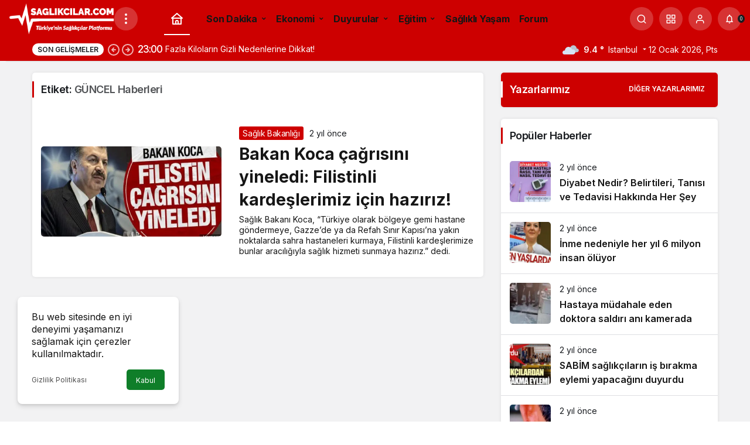

--- FILE ---
content_type: text/html; charset=UTF-8
request_url: https://saglikcilar.com/etiket/guncel-haberleri/
body_size: 21176
content:
<!doctype html>
<html lang="tr" prefix="og: https://ogp.me/ns#">
<head>
	<meta charset="UTF-8">
	<meta http-equiv="X-UA-Compatible" content="IE=edge">
	<meta name="viewport" content="width=device-width, initial-scale=1, minimum-scale=1">
	<link rel="profile" href="https://gmpg.org/xfn/11">
	<script data-cfasync="false" data-no-defer="1" data-no-minify="1" data-no-optimize="1">var ewww_webp_supported=!1;function check_webp_feature(A,e){var w;e=void 0!==e?e:function(){},ewww_webp_supported?e(ewww_webp_supported):((w=new Image).onload=function(){ewww_webp_supported=0<w.width&&0<w.height,e&&e(ewww_webp_supported)},w.onerror=function(){e&&e(!1)},w.src="data:image/webp;base64,"+{alpha:"UklGRkoAAABXRUJQVlA4WAoAAAAQAAAAAAAAAAAAQUxQSAwAAAARBxAR/Q9ERP8DAABWUDggGAAAABQBAJ0BKgEAAQAAAP4AAA3AAP7mtQAAAA=="}[A])}check_webp_feature("alpha");</script><script data-cfasync="false" data-no-defer="1" data-no-minify="1" data-no-optimize="1">var Arrive=function(c,w){"use strict";if(c.MutationObserver&&"undefined"!=typeof HTMLElement){var r,a=0,u=(r=HTMLElement.prototype.matches||HTMLElement.prototype.webkitMatchesSelector||HTMLElement.prototype.mozMatchesSelector||HTMLElement.prototype.msMatchesSelector,{matchesSelector:function(e,t){return e instanceof HTMLElement&&r.call(e,t)},addMethod:function(e,t,r){var a=e[t];e[t]=function(){return r.length==arguments.length?r.apply(this,arguments):"function"==typeof a?a.apply(this,arguments):void 0}},callCallbacks:function(e,t){t&&t.options.onceOnly&&1==t.firedElems.length&&(e=[e[0]]);for(var r,a=0;r=e[a];a++)r&&r.callback&&r.callback.call(r.elem,r.elem);t&&t.options.onceOnly&&1==t.firedElems.length&&t.me.unbindEventWithSelectorAndCallback.call(t.target,t.selector,t.callback)},checkChildNodesRecursively:function(e,t,r,a){for(var i,n=0;i=e[n];n++)r(i,t,a)&&a.push({callback:t.callback,elem:i}),0<i.childNodes.length&&u.checkChildNodesRecursively(i.childNodes,t,r,a)},mergeArrays:function(e,t){var r,a={};for(r in e)e.hasOwnProperty(r)&&(a[r]=e[r]);for(r in t)t.hasOwnProperty(r)&&(a[r]=t[r]);return a},toElementsArray:function(e){return e=void 0!==e&&("number"!=typeof e.length||e===c)?[e]:e}}),e=(l.prototype.addEvent=function(e,t,r,a){a={target:e,selector:t,options:r,callback:a,firedElems:[]};return this._beforeAdding&&this._beforeAdding(a),this._eventsBucket.push(a),a},l.prototype.removeEvent=function(e){for(var t,r=this._eventsBucket.length-1;t=this._eventsBucket[r];r--)e(t)&&(this._beforeRemoving&&this._beforeRemoving(t),(t=this._eventsBucket.splice(r,1))&&t.length&&(t[0].callback=null))},l.prototype.beforeAdding=function(e){this._beforeAdding=e},l.prototype.beforeRemoving=function(e){this._beforeRemoving=e},l),t=function(i,n){var o=new e,l=this,s={fireOnAttributesModification:!1};return o.beforeAdding(function(t){var e=t.target;e!==c.document&&e!==c||(e=document.getElementsByTagName("html")[0]);var r=new MutationObserver(function(e){n.call(this,e,t)}),a=i(t.options);r.observe(e,a),t.observer=r,t.me=l}),o.beforeRemoving(function(e){e.observer.disconnect()}),this.bindEvent=function(e,t,r){t=u.mergeArrays(s,t);for(var a=u.toElementsArray(this),i=0;i<a.length;i++)o.addEvent(a[i],e,t,r)},this.unbindEvent=function(){var r=u.toElementsArray(this);o.removeEvent(function(e){for(var t=0;t<r.length;t++)if(this===w||e.target===r[t])return!0;return!1})},this.unbindEventWithSelectorOrCallback=function(r){var a=u.toElementsArray(this),i=r,e="function"==typeof r?function(e){for(var t=0;t<a.length;t++)if((this===w||e.target===a[t])&&e.callback===i)return!0;return!1}:function(e){for(var t=0;t<a.length;t++)if((this===w||e.target===a[t])&&e.selector===r)return!0;return!1};o.removeEvent(e)},this.unbindEventWithSelectorAndCallback=function(r,a){var i=u.toElementsArray(this);o.removeEvent(function(e){for(var t=0;t<i.length;t++)if((this===w||e.target===i[t])&&e.selector===r&&e.callback===a)return!0;return!1})},this},i=new function(){var s={fireOnAttributesModification:!1,onceOnly:!1,existing:!1};function n(e,t,r){return!(!u.matchesSelector(e,t.selector)||(e._id===w&&(e._id=a++),-1!=t.firedElems.indexOf(e._id)))&&(t.firedElems.push(e._id),!0)}var c=(i=new t(function(e){var t={attributes:!1,childList:!0,subtree:!0};return e.fireOnAttributesModification&&(t.attributes=!0),t},function(e,i){e.forEach(function(e){var t=e.addedNodes,r=e.target,a=[];null!==t&&0<t.length?u.checkChildNodesRecursively(t,i,n,a):"attributes"===e.type&&n(r,i)&&a.push({callback:i.callback,elem:r}),u.callCallbacks(a,i)})})).bindEvent;return i.bindEvent=function(e,t,r){t=void 0===r?(r=t,s):u.mergeArrays(s,t);var a=u.toElementsArray(this);if(t.existing){for(var i=[],n=0;n<a.length;n++)for(var o=a[n].querySelectorAll(e),l=0;l<o.length;l++)i.push({callback:r,elem:o[l]});if(t.onceOnly&&i.length)return r.call(i[0].elem,i[0].elem);setTimeout(u.callCallbacks,1,i)}c.call(this,e,t,r)},i},o=new function(){var a={};function i(e,t){return u.matchesSelector(e,t.selector)}var n=(o=new t(function(){return{childList:!0,subtree:!0}},function(e,r){e.forEach(function(e){var t=e.removedNodes,e=[];null!==t&&0<t.length&&u.checkChildNodesRecursively(t,r,i,e),u.callCallbacks(e,r)})})).bindEvent;return o.bindEvent=function(e,t,r){t=void 0===r?(r=t,a):u.mergeArrays(a,t),n.call(this,e,t,r)},o};d(HTMLElement.prototype),d(NodeList.prototype),d(HTMLCollection.prototype),d(HTMLDocument.prototype),d(Window.prototype);var n={};return s(i,n,"unbindAllArrive"),s(o,n,"unbindAllLeave"),n}function l(){this._eventsBucket=[],this._beforeAdding=null,this._beforeRemoving=null}function s(e,t,r){u.addMethod(t,r,e.unbindEvent),u.addMethod(t,r,e.unbindEventWithSelectorOrCallback),u.addMethod(t,r,e.unbindEventWithSelectorAndCallback)}function d(e){e.arrive=i.bindEvent,s(i,e,"unbindArrive"),e.leave=o.bindEvent,s(o,e,"unbindLeave")}}(window,void 0),ewww_webp_supported=!1;function check_webp_feature(e,t){var r;ewww_webp_supported?t(ewww_webp_supported):((r=new Image).onload=function(){ewww_webp_supported=0<r.width&&0<r.height,t(ewww_webp_supported)},r.onerror=function(){t(!1)},r.src="data:image/webp;base64,"+{alpha:"UklGRkoAAABXRUJQVlA4WAoAAAAQAAAAAAAAAAAAQUxQSAwAAAARBxAR/Q9ERP8DAABWUDggGAAAABQBAJ0BKgEAAQAAAP4AAA3AAP7mtQAAAA==",animation:"UklGRlIAAABXRUJQVlA4WAoAAAASAAAAAAAAAAAAQU5JTQYAAAD/////AABBTk1GJgAAAAAAAAAAAAAAAAAAAGQAAABWUDhMDQAAAC8AAAAQBxAREYiI/gcA"}[e])}function ewwwLoadImages(e){if(e){for(var t=document.querySelectorAll(".batch-image img, .image-wrapper a, .ngg-pro-masonry-item a, .ngg-galleria-offscreen-seo-wrapper a"),r=0,a=t.length;r<a;r++)ewwwAttr(t[r],"data-src",t[r].getAttribute("data-webp")),ewwwAttr(t[r],"data-thumbnail",t[r].getAttribute("data-webp-thumbnail"));for(var i=document.querySelectorAll("div.woocommerce-product-gallery__image"),r=0,a=i.length;r<a;r++)ewwwAttr(i[r],"data-thumb",i[r].getAttribute("data-webp-thumb"))}for(var n=document.querySelectorAll("video"),r=0,a=n.length;r<a;r++)ewwwAttr(n[r],"poster",e?n[r].getAttribute("data-poster-webp"):n[r].getAttribute("data-poster-image"));for(var o,l=document.querySelectorAll("img.ewww_webp_lazy_load"),r=0,a=l.length;r<a;r++)e&&(ewwwAttr(l[r],"data-lazy-srcset",l[r].getAttribute("data-lazy-srcset-webp")),ewwwAttr(l[r],"data-srcset",l[r].getAttribute("data-srcset-webp")),ewwwAttr(l[r],"data-lazy-src",l[r].getAttribute("data-lazy-src-webp")),ewwwAttr(l[r],"data-src",l[r].getAttribute("data-src-webp")),ewwwAttr(l[r],"data-orig-file",l[r].getAttribute("data-webp-orig-file")),ewwwAttr(l[r],"data-medium-file",l[r].getAttribute("data-webp-medium-file")),ewwwAttr(l[r],"data-large-file",l[r].getAttribute("data-webp-large-file")),null!=(o=l[r].getAttribute("srcset"))&&!1!==o&&o.includes("R0lGOD")&&ewwwAttr(l[r],"src",l[r].getAttribute("data-lazy-src-webp"))),l[r].className=l[r].className.replace(/\bewww_webp_lazy_load\b/,"");for(var s=document.querySelectorAll(".ewww_webp"),r=0,a=s.length;r<a;r++)e?(ewwwAttr(s[r],"srcset",s[r].getAttribute("data-srcset-webp")),ewwwAttr(s[r],"src",s[r].getAttribute("data-src-webp")),ewwwAttr(s[r],"data-orig-file",s[r].getAttribute("data-webp-orig-file")),ewwwAttr(s[r],"data-medium-file",s[r].getAttribute("data-webp-medium-file")),ewwwAttr(s[r],"data-large-file",s[r].getAttribute("data-webp-large-file")),ewwwAttr(s[r],"data-large_image",s[r].getAttribute("data-webp-large_image")),ewwwAttr(s[r],"data-src",s[r].getAttribute("data-webp-src"))):(ewwwAttr(s[r],"srcset",s[r].getAttribute("data-srcset-img")),ewwwAttr(s[r],"src",s[r].getAttribute("data-src-img"))),s[r].className=s[r].className.replace(/\bewww_webp\b/,"ewww_webp_loaded");window.jQuery&&jQuery.fn.isotope&&jQuery.fn.imagesLoaded&&(jQuery(".fusion-posts-container-infinite").imagesLoaded(function(){jQuery(".fusion-posts-container-infinite").hasClass("isotope")&&jQuery(".fusion-posts-container-infinite").isotope()}),jQuery(".fusion-portfolio:not(.fusion-recent-works) .fusion-portfolio-wrapper").imagesLoaded(function(){jQuery(".fusion-portfolio:not(.fusion-recent-works) .fusion-portfolio-wrapper").isotope()}))}function ewwwWebPInit(e){ewwwLoadImages(e),ewwwNggLoadGalleries(e),document.arrive(".ewww_webp",function(){ewwwLoadImages(e)}),document.arrive(".ewww_webp_lazy_load",function(){ewwwLoadImages(e)}),document.arrive("videos",function(){ewwwLoadImages(e)}),"loading"==document.readyState?document.addEventListener("DOMContentLoaded",ewwwJSONParserInit):("undefined"!=typeof galleries&&ewwwNggParseGalleries(e),ewwwWooParseVariations(e))}function ewwwAttr(e,t,r){null!=r&&!1!==r&&e.setAttribute(t,r)}function ewwwJSONParserInit(){"undefined"!=typeof galleries&&check_webp_feature("alpha",ewwwNggParseGalleries),check_webp_feature("alpha",ewwwWooParseVariations)}function ewwwWooParseVariations(e){if(e)for(var t=document.querySelectorAll("form.variations_form"),r=0,a=t.length;r<a;r++){var i=t[r].getAttribute("data-product_variations"),n=!1;try{for(var o in i=JSON.parse(i))void 0!==i[o]&&void 0!==i[o].image&&(void 0!==i[o].image.src_webp&&(i[o].image.src=i[o].image.src_webp,n=!0),void 0!==i[o].image.srcset_webp&&(i[o].image.srcset=i[o].image.srcset_webp,n=!0),void 0!==i[o].image.full_src_webp&&(i[o].image.full_src=i[o].image.full_src_webp,n=!0),void 0!==i[o].image.gallery_thumbnail_src_webp&&(i[o].image.gallery_thumbnail_src=i[o].image.gallery_thumbnail_src_webp,n=!0),void 0!==i[o].image.thumb_src_webp&&(i[o].image.thumb_src=i[o].image.thumb_src_webp,n=!0));n&&ewwwAttr(t[r],"data-product_variations",JSON.stringify(i))}catch(e){}}}function ewwwNggParseGalleries(e){if(e)for(var t in galleries){var r=galleries[t];galleries[t].images_list=ewwwNggParseImageList(r.images_list)}}function ewwwNggLoadGalleries(e){e&&document.addEventListener("ngg.galleria.themeadded",function(e,t){window.ngg_galleria._create_backup=window.ngg_galleria.create,window.ngg_galleria.create=function(e,t){var r=$(e).data("id");return galleries["gallery_"+r].images_list=ewwwNggParseImageList(galleries["gallery_"+r].images_list),window.ngg_galleria._create_backup(e,t)}})}function ewwwNggParseImageList(e){for(var t in e){var r=e[t];if(void 0!==r["image-webp"]&&(e[t].image=r["image-webp"],delete e[t]["image-webp"]),void 0!==r["thumb-webp"]&&(e[t].thumb=r["thumb-webp"],delete e[t]["thumb-webp"]),void 0!==r.full_image_webp&&(e[t].full_image=r.full_image_webp,delete e[t].full_image_webp),void 0!==r.srcsets)for(var a in r.srcsets)nggSrcset=r.srcsets[a],void 0!==r.srcsets[a+"-webp"]&&(e[t].srcsets[a]=r.srcsets[a+"-webp"],delete e[t].srcsets[a+"-webp"]);if(void 0!==r.full_srcsets)for(var i in r.full_srcsets)nggFSrcset=r.full_srcsets[i],void 0!==r.full_srcsets[i+"-webp"]&&(e[t].full_srcsets[i]=r.full_srcsets[i+"-webp"],delete e[t].full_srcsets[i+"-webp"])}return e}check_webp_feature("alpha",ewwwWebPInit);</script>
<!-- Rank Math PRO tarafından Arama Motoru Optimizasyonu - https://rankmath.com/ -->
<title>GÜNCEL Haberleri - Sağlıkçılar.com</title>
<meta name="robots" content="follow, index, max-snippet:-1, max-video-preview:-1, max-image-preview:large"/>
<link rel="canonical" href="https://saglikcilar.com/etiket/guncel-haberleri/" />
<meta property="og:locale" content="tr_TR" />
<meta property="og:type" content="article" />
<meta property="og:title" content="GÜNCEL Haberleri - Sağlıkçılar.com" />
<meta property="og:url" content="https://saglikcilar.com/etiket/guncel-haberleri/" />
<meta property="og:site_name" content="Sağlıkçılar.com" />
<meta property="article:publisher" content="https://www.facebook.com/saglikcilarcom/" />
<meta name="twitter:card" content="summary_large_image" />
<meta name="twitter:title" content="GÜNCEL Haberleri - Sağlıkçılar.com" />
<meta name="twitter:site" content="@saglikcilar_com" />
<meta name="twitter:label1" content="Yazılar" />
<meta name="twitter:data1" content="1" />
<script type="application/ld+json" class="rank-math-schema-pro">{"@context":"https://schema.org","@graph":[{"@type":"Place","@id":"https://saglikcilar.com/#place","address":{"@type":"PostalAddress","addressLocality":"Bayrampasa","addressRegion":"Istanbul","postalCode":"34100","addressCountry":"Turkey"}},{"@type":"Organization","@id":"https://saglikcilar.com/#organization","name":"Sa\u011fl\u0131k\u00e7\u0131lar.com","url":"https://saglikcilar.com","sameAs":["https://www.facebook.com/saglikcilarcom/","https://twitter.com/saglikcilar_com","https://www.instagram.com/saglikcilar_com/"],"email":"iletisim@saglikcilar.com","address":{"@type":"PostalAddress","addressLocality":"Bayrampasa","addressRegion":"Istanbul","postalCode":"34100","addressCountry":"Turkey"},"logo":{"@type":"ImageObject","@id":"https://saglikcilar.com/#logo","url":"https://saglikcilar.com/wp-content/uploads/2023/10/logov3-112x112-1.png","contentUrl":"https://saglikcilar.com/wp-content/uploads/2023/10/logov3-112x112-1.png","caption":"Sa\u011fl\u0131k\u00e7\u0131lar.com","inLanguage":"tr","width":"112","height":"112"},"contactPoint":[{"@type":"ContactPoint","telephone":"+90 541 801 16 10","contactType":"customer support"}],"description":"T\u00fcrkiye'nin Sa\u011fl\u0131k\u00e7\u0131lar Platformu","legalName":"saglikcilarcom","location":{"@id":"https://saglikcilar.com/#place"}},{"@type":"WebSite","@id":"https://saglikcilar.com/#website","url":"https://saglikcilar.com","name":"Sa\u011fl\u0131k\u00e7\u0131lar.com","alternateName":"Saglikcilar.com","publisher":{"@id":"https://saglikcilar.com/#organization"},"inLanguage":"tr"},{"@type":"CollectionPage","@id":"https://saglikcilar.com/etiket/guncel-haberleri/#webpage","url":"https://saglikcilar.com/etiket/guncel-haberleri/","name":"G\u00dcNCEL Haberleri - Sa\u011fl\u0131k\u00e7\u0131lar.com","isPartOf":{"@id":"https://saglikcilar.com/#website"},"inLanguage":"tr"}]}</script>
<!-- /Rank Math WordPress SEO eklentisi -->

<link rel="alternate" type="application/rss+xml" title="Sağlıkçılar.com &raquo; akışı" href="https://saglikcilar.com/feed/" />
<link rel="alternate" type="application/rss+xml" title="Sağlıkçılar.com &raquo; yorum akışı" href="https://saglikcilar.com/comments/feed/" />
<link rel="alternate" type="application/rss+xml" title="Sağlıkçılar.com &raquo; GÜNCEL Haberleri etiket akışı" href="https://saglikcilar.com/etiket/guncel-haberleri/feed/" />
<style id='wp-img-auto-sizes-contain-inline-css'>
img:is([sizes=auto i],[sizes^="auto," i]){contain-intrinsic-size:3000px 1500px}
/*# sourceURL=wp-img-auto-sizes-contain-inline-css */
</style>
<style id='wp-emoji-styles-inline-css'>

	img.wp-smiley, img.emoji {
		display: inline !important;
		border: none !important;
		box-shadow: none !important;
		height: 1em !important;
		width: 1em !important;
		margin: 0 0.07em !important;
		vertical-align: -0.1em !important;
		background: none !important;
		padding: 0 !important;
	}
/*# sourceURL=wp-emoji-styles-inline-css */
</style>
<link rel='stylesheet' id='zuck-css' href='https://saglikcilar.com/wp-content/plugins/kanews-stories/assets/zuck.min.css' media='all' />
<link data-minify="1" rel='stylesheet' id='kanews-theme-css' href='https://saglikcilar.com/wp-content/cache/min/1/wp-content/themes/kanews/assets/css/theme.min.css?ver=1764852778' media='all' />
<style id='kanews-theme-inline-css'>
.dark-mode .site-header-logo img{content:url(https://saglikcilar.com/wp-content/uploads/2023/07/logov3.webp);width:250px}@media (min-width:992px){.kanews-post-headline{}}.kanews-category-425.kanews-category{--kan-theme-color:#1784c4 !important}.kanews-category-137.kanews-category{--kan-theme-color:#31b7c4 !important}.kanews-category-138.kanews-category{--kan-theme-color:#31b7c4 !important}.kanews-category-140.kanews-category{--kan-theme-color:#2cbc00 !important}:root{--wp--preset--color--primary:#cd0000;--kan-theme-color:#cd0000}
/*# sourceURL=kanews-theme-inline-css */
</style>
<link rel='stylesheet' id='sabai-css' href='https://saglikcilar.com/wp-content/plugins/sabai/assets/css/main.min.css?ver=1.4.14' media='all' />
<link data-minify="1" rel='stylesheet' id='sabai-font-awesome-css' href='https://saglikcilar.com/wp-content/cache/min/1/wp-content/plugins/sabai/assets/css/font-awesome.min.css?ver=1764852778' media='all' />
<link rel='stylesheet' id='sabai-discuss-css' href='https://saglikcilar.com/wp-content/plugins/sabai-discuss/assets/css/main.min.css?ver=1.4.14' media='all' />
<script src="https://saglikcilar.com/wp-includes/js/jquery/jquery.min.js?ver=3.7.1" id="jquery-core-js" data-rocket-defer defer></script>
<script src="https://saglikcilar.com/wp-includes/js/jquery/jquery-migrate.min.js?ver=3.4.1" id="jquery-migrate-js" data-rocket-defer defer></script>
<link rel="https://api.w.org/" href="https://saglikcilar.com/wp-json/" /><link rel="alternate" title="JSON" type="application/json" href="https://saglikcilar.com/wp-json/wp/v2/tags/431" /><link rel="EditURI" type="application/rsd+xml" title="RSD" href="https://saglikcilar.com/xmlrpc.php?rsd" />
<meta name="generator" content="WordPress 6.9" />
<script src='https://saglikcilar.com/wp-includes/js/jquery/jquery.min.js?ver=3.6.4' id='jquery-core-js' data-rocket-defer defer></script>
<script src='https://saglikcilar.com/wp-includes/js/jquery/jquery-migrate.min.js?ver=3.4.0' id='jquery-migrate-js' data-rocket-defer defer></script>
<script data-minify="1" src="https://saglikcilar.com/wp-content/cache/min/1/ajax/libs/typeahead.js/0.11.1/typeahead.jquery.min.js?ver=1764852778" data-rocket-defer defer></script>

<!-- Google tag (gtag.js) -->
<script async src="https://www.googletagmanager.com/gtag/js?id=G-FFP714CSM0"></script>
<script>
  window.dataLayer = window.dataLayer || [];
  function gtag(){dataLayer.push(arguments);}
  gtag('js', new Date());

  gtag('config', 'G-FFP714CSM0');
</script>

<script async src="https://pagead2.googlesyndication.com/pagead/js/adsbygoogle.js?client=ca-pub-1905110179509294"
     crossorigin="anonymous"></script><script id="kanews-schema-breadcrumb" type="application/ld+json">{
 "@context": "http://schema.org",
 "@type": "BreadcrumbList",
 "id": "https://saglikcilar.com/etiket/guncel-haberleri#breadcrumb",
 "itemListElement": [
 {
 "@type": "ListItem",
 "position": 1,
 "item": {
 "@id": "https://saglikcilar.com",
 "name": "Haberler"
 }
 },
 {
 "@type": "ListItem",
 "position": 2,
 "item": {
 "@id": "https://saglikcilar.com/etiket/guncel-haberleri/",
 "name": "G\u00dcNCEL Haberleri"
 }
 }
 ]
}</script><link rel="icon" href="https://saglikcilar.com/wp-content/uploads/2023/07/cropped-android-chrome-512x512-1-32x32.png" sizes="32x32" />
<link rel="icon" href="https://saglikcilar.com/wp-content/uploads/2023/07/cropped-android-chrome-512x512-1-192x192.png" sizes="192x192" />
<link rel="apple-touch-icon" href="https://saglikcilar.com/wp-content/uploads/2023/07/cropped-android-chrome-512x512-1-180x180.png" />
<meta name="msapplication-TileImage" content="https://saglikcilar.com/wp-content/uploads/2023/07/cropped-android-chrome-512x512-1-270x270.png" />
		<style id="wp-custom-css">
			.scroll-box {
	height: 300px;
	overflow-y: scroll;
  overflow-x: hidden;
}

.site-head-2 .site-subheader {
z-index: 1;
}

.sabai-form-fields input[type="text"], .sabai-form-fields select {
  padding: 12px 20px;
  margin: 8px 0;
  display: inline-block;
  border: 1px solid #ccc;
  border-radius: 4px;
  box-sizing: border-box;	
}

.sabai-form-fields .wp-editor-tabs {
	visibility:hidden;
}


@media only screen and (max-width: 768px) {
  /* For mobile phones: */
	.sabai-entity-links {
		top:-10px !important;
	}
}

.sabai-form-field textarea {
	border: 1px solid #ccc;
	background: #f9f9f9;
}

/* gece modu */
/*
.dark-mode .sabai-btn-default, .dark-mode .sabai-nav-tabs>li.sabai-active>a, .dark-mode .sabai-nav-tabs>li.sabai-active>a:focus, .dark-mode .sabai-nav-tabs>li.sabai-active>a:hover {
background: transparent !important
}


.dark-mode .sabai-open>.sabai-dropdown-menu {
	background:#333;
}

.dark-mode .sabai-dropdown-menu>li>a:focus, .dark-mode .sabai-dropdown-menu>li>a:hover {
	background-color:#595959;
}

.dark-mode .sabai-comment-main {
	color: hsla(0,0%,100%,.75) !important;
}

.dark-mode .sabai-form-fields input[type="text"], .dark-mode .sabai-form-fields select {
	background: transparent;
}

.dark-mode .wp-editor-tools button, .dark-mode .media-modal button {
	background: transparent !important;
}

.dark-mode .sabai-form-fields input[type="text"], .dark-mode .sabai-form-fields select {
	color: #ddd;
}

.dark-mode .sabai-search, .dark-mode .sabai-search input, .dark-mode .sabai-search select {
	background: transparent;
	color: hsla(0,0%,100%,.75);
}

.dark-mode .media-modal-content, .dark-mode .media-menu, .dark-mode .media-sidebar, .dark-mode .media-frame-content, .dark-mode .attachments-browser .media-toolbar {
background: #333;
}
*/
		</style>
		<meta name="theme-color" content="#cd0000" />
			<meta name="msapplication-navbutton-color" content="#cd0000">
      <meta name="apple-mobile-web-app-status-bar-style" content="#cd0000"><noscript><style id="rocket-lazyload-nojs-css">.rll-youtube-player, [data-lazy-src]{display:none !important;}</style></noscript><style id='global-styles-inline-css'>
:root{--wp--preset--aspect-ratio--square: 1;--wp--preset--aspect-ratio--4-3: 4/3;--wp--preset--aspect-ratio--3-4: 3/4;--wp--preset--aspect-ratio--3-2: 3/2;--wp--preset--aspect-ratio--2-3: 2/3;--wp--preset--aspect-ratio--16-9: 16/9;--wp--preset--aspect-ratio--9-16: 9/16;--wp--preset--color--black: #000000;--wp--preset--color--cyan-bluish-gray: #abb8c3;--wp--preset--color--white: #ffffff;--wp--preset--color--pale-pink: #f78da7;--wp--preset--color--vivid-red: #cf2e2e;--wp--preset--color--luminous-vivid-orange: #ff6900;--wp--preset--color--luminous-vivid-amber: #fcb900;--wp--preset--color--light-green-cyan: #7bdcb5;--wp--preset--color--vivid-green-cyan: #00d084;--wp--preset--color--pale-cyan-blue: #8ed1fc;--wp--preset--color--vivid-cyan-blue: #0693e3;--wp--preset--color--vivid-purple: #9b51e0;--wp--preset--gradient--vivid-cyan-blue-to-vivid-purple: linear-gradient(135deg,rgb(6,147,227) 0%,rgb(155,81,224) 100%);--wp--preset--gradient--light-green-cyan-to-vivid-green-cyan: linear-gradient(135deg,rgb(122,220,180) 0%,rgb(0,208,130) 100%);--wp--preset--gradient--luminous-vivid-amber-to-luminous-vivid-orange: linear-gradient(135deg,rgb(252,185,0) 0%,rgb(255,105,0) 100%);--wp--preset--gradient--luminous-vivid-orange-to-vivid-red: linear-gradient(135deg,rgb(255,105,0) 0%,rgb(207,46,46) 100%);--wp--preset--gradient--very-light-gray-to-cyan-bluish-gray: linear-gradient(135deg,rgb(238,238,238) 0%,rgb(169,184,195) 100%);--wp--preset--gradient--cool-to-warm-spectrum: linear-gradient(135deg,rgb(74,234,220) 0%,rgb(151,120,209) 20%,rgb(207,42,186) 40%,rgb(238,44,130) 60%,rgb(251,105,98) 80%,rgb(254,248,76) 100%);--wp--preset--gradient--blush-light-purple: linear-gradient(135deg,rgb(255,206,236) 0%,rgb(152,150,240) 100%);--wp--preset--gradient--blush-bordeaux: linear-gradient(135deg,rgb(254,205,165) 0%,rgb(254,45,45) 50%,rgb(107,0,62) 100%);--wp--preset--gradient--luminous-dusk: linear-gradient(135deg,rgb(255,203,112) 0%,rgb(199,81,192) 50%,rgb(65,88,208) 100%);--wp--preset--gradient--pale-ocean: linear-gradient(135deg,rgb(255,245,203) 0%,rgb(182,227,212) 50%,rgb(51,167,181) 100%);--wp--preset--gradient--electric-grass: linear-gradient(135deg,rgb(202,248,128) 0%,rgb(113,206,126) 100%);--wp--preset--gradient--midnight: linear-gradient(135deg,rgb(2,3,129) 0%,rgb(40,116,252) 100%);--wp--preset--font-size--small: 13px;--wp--preset--font-size--medium: 20px;--wp--preset--font-size--large: 36px;--wp--preset--font-size--x-large: 42px;--wp--preset--spacing--20: 0.44rem;--wp--preset--spacing--30: 0.67rem;--wp--preset--spacing--40: 1rem;--wp--preset--spacing--50: 1.5rem;--wp--preset--spacing--60: 2.25rem;--wp--preset--spacing--70: 3.38rem;--wp--preset--spacing--80: 5.06rem;--wp--preset--shadow--natural: 6px 6px 9px rgba(0, 0, 0, 0.2);--wp--preset--shadow--deep: 12px 12px 50px rgba(0, 0, 0, 0.4);--wp--preset--shadow--sharp: 6px 6px 0px rgba(0, 0, 0, 0.2);--wp--preset--shadow--outlined: 6px 6px 0px -3px rgb(255, 255, 255), 6px 6px rgb(0, 0, 0);--wp--preset--shadow--crisp: 6px 6px 0px rgb(0, 0, 0);}:where(.is-layout-flex){gap: 0.5em;}:where(.is-layout-grid){gap: 0.5em;}body .is-layout-flex{display: flex;}.is-layout-flex{flex-wrap: wrap;align-items: center;}.is-layout-flex > :is(*, div){margin: 0;}body .is-layout-grid{display: grid;}.is-layout-grid > :is(*, div){margin: 0;}:where(.wp-block-columns.is-layout-flex){gap: 2em;}:where(.wp-block-columns.is-layout-grid){gap: 2em;}:where(.wp-block-post-template.is-layout-flex){gap: 1.25em;}:where(.wp-block-post-template.is-layout-grid){gap: 1.25em;}.has-black-color{color: var(--wp--preset--color--black) !important;}.has-cyan-bluish-gray-color{color: var(--wp--preset--color--cyan-bluish-gray) !important;}.has-white-color{color: var(--wp--preset--color--white) !important;}.has-pale-pink-color{color: var(--wp--preset--color--pale-pink) !important;}.has-vivid-red-color{color: var(--wp--preset--color--vivid-red) !important;}.has-luminous-vivid-orange-color{color: var(--wp--preset--color--luminous-vivid-orange) !important;}.has-luminous-vivid-amber-color{color: var(--wp--preset--color--luminous-vivid-amber) !important;}.has-light-green-cyan-color{color: var(--wp--preset--color--light-green-cyan) !important;}.has-vivid-green-cyan-color{color: var(--wp--preset--color--vivid-green-cyan) !important;}.has-pale-cyan-blue-color{color: var(--wp--preset--color--pale-cyan-blue) !important;}.has-vivid-cyan-blue-color{color: var(--wp--preset--color--vivid-cyan-blue) !important;}.has-vivid-purple-color{color: var(--wp--preset--color--vivid-purple) !important;}.has-black-background-color{background-color: var(--wp--preset--color--black) !important;}.has-cyan-bluish-gray-background-color{background-color: var(--wp--preset--color--cyan-bluish-gray) !important;}.has-white-background-color{background-color: var(--wp--preset--color--white) !important;}.has-pale-pink-background-color{background-color: var(--wp--preset--color--pale-pink) !important;}.has-vivid-red-background-color{background-color: var(--wp--preset--color--vivid-red) !important;}.has-luminous-vivid-orange-background-color{background-color: var(--wp--preset--color--luminous-vivid-orange) !important;}.has-luminous-vivid-amber-background-color{background-color: var(--wp--preset--color--luminous-vivid-amber) !important;}.has-light-green-cyan-background-color{background-color: var(--wp--preset--color--light-green-cyan) !important;}.has-vivid-green-cyan-background-color{background-color: var(--wp--preset--color--vivid-green-cyan) !important;}.has-pale-cyan-blue-background-color{background-color: var(--wp--preset--color--pale-cyan-blue) !important;}.has-vivid-cyan-blue-background-color{background-color: var(--wp--preset--color--vivid-cyan-blue) !important;}.has-vivid-purple-background-color{background-color: var(--wp--preset--color--vivid-purple) !important;}.has-black-border-color{border-color: var(--wp--preset--color--black) !important;}.has-cyan-bluish-gray-border-color{border-color: var(--wp--preset--color--cyan-bluish-gray) !important;}.has-white-border-color{border-color: var(--wp--preset--color--white) !important;}.has-pale-pink-border-color{border-color: var(--wp--preset--color--pale-pink) !important;}.has-vivid-red-border-color{border-color: var(--wp--preset--color--vivid-red) !important;}.has-luminous-vivid-orange-border-color{border-color: var(--wp--preset--color--luminous-vivid-orange) !important;}.has-luminous-vivid-amber-border-color{border-color: var(--wp--preset--color--luminous-vivid-amber) !important;}.has-light-green-cyan-border-color{border-color: var(--wp--preset--color--light-green-cyan) !important;}.has-vivid-green-cyan-border-color{border-color: var(--wp--preset--color--vivid-green-cyan) !important;}.has-pale-cyan-blue-border-color{border-color: var(--wp--preset--color--pale-cyan-blue) !important;}.has-vivid-cyan-blue-border-color{border-color: var(--wp--preset--color--vivid-cyan-blue) !important;}.has-vivid-purple-border-color{border-color: var(--wp--preset--color--vivid-purple) !important;}.has-vivid-cyan-blue-to-vivid-purple-gradient-background{background: var(--wp--preset--gradient--vivid-cyan-blue-to-vivid-purple) !important;}.has-light-green-cyan-to-vivid-green-cyan-gradient-background{background: var(--wp--preset--gradient--light-green-cyan-to-vivid-green-cyan) !important;}.has-luminous-vivid-amber-to-luminous-vivid-orange-gradient-background{background: var(--wp--preset--gradient--luminous-vivid-amber-to-luminous-vivid-orange) !important;}.has-luminous-vivid-orange-to-vivid-red-gradient-background{background: var(--wp--preset--gradient--luminous-vivid-orange-to-vivid-red) !important;}.has-very-light-gray-to-cyan-bluish-gray-gradient-background{background: var(--wp--preset--gradient--very-light-gray-to-cyan-bluish-gray) !important;}.has-cool-to-warm-spectrum-gradient-background{background: var(--wp--preset--gradient--cool-to-warm-spectrum) !important;}.has-blush-light-purple-gradient-background{background: var(--wp--preset--gradient--blush-light-purple) !important;}.has-blush-bordeaux-gradient-background{background: var(--wp--preset--gradient--blush-bordeaux) !important;}.has-luminous-dusk-gradient-background{background: var(--wp--preset--gradient--luminous-dusk) !important;}.has-pale-ocean-gradient-background{background: var(--wp--preset--gradient--pale-ocean) !important;}.has-electric-grass-gradient-background{background: var(--wp--preset--gradient--electric-grass) !important;}.has-midnight-gradient-background{background: var(--wp--preset--gradient--midnight) !important;}.has-small-font-size{font-size: var(--wp--preset--font-size--small) !important;}.has-medium-font-size{font-size: var(--wp--preset--font-size--medium) !important;}.has-large-font-size{font-size: var(--wp--preset--font-size--large) !important;}.has-x-large-font-size{font-size: var(--wp--preset--font-size--x-large) !important;}
/*# sourceURL=global-styles-inline-css */
</style>
<meta name="generator" content="WP Rocket 3.20.2" data-wpr-features="wpr_defer_js wpr_minify_js wpr_lazyload_images wpr_minify_css wpr_desktop" /></head>

<body class="archive tag tag-guncel-haberleri tag-431 wp-theme-kanews kanews-theme-by-kanthemes">
		<div data-rocket-location-hash="ba5684289bf07fb74a8b44b6b810f9f8" id="page" class="site-wrapper">
		
			<div data-rocket-location-hash="6fb470260f03d4cabcf12b9c1931fb0c" class="site-head site-head-2 head-height-2 ">

  <header data-rocket-location-hash="10a89b1ba0cb34021f310c57895abbd6" id="header" class="site-header">

    <div class="site-header-wrapper  site-navbar-wrapper-fixed">
            
      <div class="site-header-top header-skin-dark">
        <div class="container-fluid">
          <div class="row site-row justify-content-between align-items-center">

            <div class="col-auto">
              <div class="site-header-top-left d-flex align-items-center gap-1">
                <button aria-label="Menü" class="site-mobil-menu-btn hidden-desktop" data-toggle="site-mobile-menu"><svg class="icon-90deg" width="28" height="28" xmlns="http://www.w3.org/2000/svg" viewBox="0 0 24 24" id="bars"><path fill="currentColor" d="M5,12a1,1,0,0,0-1,1v8a1,1,0,0,0,2,0V13A1,1,0,0,0,5,12ZM10,2A1,1,0,0,0,9,3V21a1,1,0,0,0,2,0V3A1,1,0,0,0,10,2ZM20,16a1,1,0,0,0-1,1v4a1,1,0,0,0,2,0V17A1,1,0,0,0,20,16ZM15,8a1,1,0,0,0-1,1V21a1,1,0,0,0,2,0V9A1,1,0,0,0,15,8Z"></path></svg></button>
                
                <div class="site-header-logo"><a href="https://saglikcilar.com/" title="Sağlıkçılar.com"><img class="logo-light" src="https://saglikcilar.com/wp-content/uploads/2023/07/logov3.webp" srcset="https://saglikcilar.com/wp-content/uploads/2023/07/logov3@2.webp 2x, https://saglikcilar.com/wp-content/uploads/2023/07/logov3.webp 1x" alt="" width="250" height="76" /></a><h1 class="sr-only" hidden>GÜNCEL Haberleri Haberleri</h1></div>                <button class="site-drawer-menu-btn hidden-mobile header-btn-icon" aria-label="Menüyü Aç" data-toggle="site-menu-block"><svg width="24" height="24" xmlns="http://www.w3.org/2000/svg" viewBox="0 0 24 24" id="ellipsis-v"><path fill="currentColor" d="M12,7a2,2,0,1,0-2-2A2,2,0,0,0,12,7Zm0,10a2,2,0,1,0,2,2A2,2,0,0,0,12,17Zm0-7a2,2,0,1,0,2,2A2,2,0,0,0,12,10Z"></path></svg></button>              </div>
            </div>

            <nav id="navbar" class="site-navbar hidden-mobile col">
              <div data-rocket-location-hash="0841f15ebf099eeaba6f2c7f735d0671" class="container">
                <div class="navbar-row">
                                      <div class="col-auto no-gutter">
                      <ul class="site-navbar-nav">
                      <li class="current-menu-item home-btn"><a aria-label="Ana sayfa" href="https://saglikcilar.com/"><svg width="24" height="24" xmlns="http://www.w3.org/2000/svg" viewBox="0 0 24 24" id="home"><path fill="currentColor" d="M21.66,10.25l-9-8a1,1,0,0,0-1.32,0l-9,8a1,1,0,0,0-.27,1.11A1,1,0,0,0,3,12H4v9a1,1,0,0,0,1,1H19a1,1,0,0,0,1-1V12h1a1,1,0,0,0,.93-.64A1,1,0,0,0,21.66,10.25ZM13,20H11V17a1,1,0,0,1,2,0Zm5,0H15V17a3,3,0,0,0-6,0v3H6V12H18ZM5.63,10,12,4.34,18.37,10Z"></path></svg></a></li>
                      </ul>
                    </div>
                                    <ul id="menu-navbar" class="site-navbar-nav"><li id="menu-item-1404" class="menu-item menu-item-type-taxonomy menu-item-object-category menu-item-has-children menu-item-1404"><a href="https://saglikcilar.com/son-dakika/"><span>Son Dakika</span></a>
<ul class="sub-menu">
	<li id="menu-item-2034" class="menu-item menu-item-type-taxonomy menu-item-object-category menu-item-2034"><a href="https://saglikcilar.com/son-dakika/saglik-bakanligi/"><span>Sağlık Bakanlığı</span></a></li>
	<li id="menu-item-2035" class="menu-item menu-item-type-taxonomy menu-item-object-category menu-item-2035"><a href="https://saglikcilar.com/son-dakika/osym-haberleri/"><span>ÖSYM Haberleri</span></a></li>
	<li id="menu-item-2028" class="menu-item menu-item-type-taxonomy menu-item-object-category menu-item-2028"><a href="https://saglikcilar.com/son-dakika/sendika-haberleri/"><span>Sendika Haberleri</span></a></li>
</ul>
</li>
<li id="menu-item-1399" class="menu-item menu-item-type-taxonomy menu-item-object-category menu-item-has-children menu-item-1399"><a href="https://saglikcilar.com/ekonomi-haberleri/"><span>Ekonomi</span></a>
<ul class="sub-menu">
	<li id="menu-item-1400" class="menu-item menu-item-type-taxonomy menu-item-object-category menu-item-1400"><a href="https://saglikcilar.com/ekonomi-haberleri/saglikci-maaslari/"><span>Maaşlar</span></a></li>
</ul>
</li>
<li id="menu-item-2025" class="menu-item menu-item-type-taxonomy menu-item-object-category menu-item-has-children menu-item-2025"><a href="https://saglikcilar.com/duyurular/"><span>Duyurular</span></a>
<ul class="sub-menu">
	<li id="menu-item-2027" class="menu-item menu-item-type-taxonomy menu-item-object-category menu-item-2027"><a href="https://saglikcilar.com/duyurular/is-ilanlari/"><span>İş İlanları</span></a></li>
	<li id="menu-item-2026" class="menu-item menu-item-type-taxonomy menu-item-object-category menu-item-2026"><a href="https://saglikcilar.com/duyurular/atamalar/"><span>Atamalar</span></a></li>
</ul>
</li>
<li id="menu-item-1397" class="menu-item menu-item-type-taxonomy menu-item-object-category menu-item-has-children menu-item-1397"><a href="https://saglikcilar.com/egitim/"><span>Eğitim</span></a>
<ul class="sub-menu">
	<li id="menu-item-1398" class="menu-item menu-item-type-taxonomy menu-item-object-category menu-item-1398"><a href="https://saglikcilar.com/egitim/mesleki-egitim/"><span>Mesleki Eğitim</span></a></li>
	<li id="menu-item-1402" class="menu-item menu-item-type-taxonomy menu-item-object-category menu-item-1402"><a href="https://saglikcilar.com/mevzuat/"><span>Mevzuat</span></a></li>
</ul>
</li>
<li id="menu-item-1403" class="menu-item menu-item-type-taxonomy menu-item-object-category menu-item-1403"><a href="https://saglikcilar.com/saglikli-yasam/"><span>Sağlıklı Yaşam</span></a></li>
<li id="menu-item-2036" class="menu-item menu-item-type-post_type menu-item-object-page menu-item-2036"><a href="https://saglikcilar.com/forum/"><span>Forum</span></a></li>
</ul>                  
                </div>
              </div>
            </nav>

            <div class="col-auto">
              <div class="site-header-top-right align-items-center">
                <div class="hidden-mobile"></div>
                                                                  <div id="site-header-search" class="kanews-ajax-search-wrapper hidden-mobile"> <button aria-label="Arama Yap" class="header-btn-icon" data-toggle="site-header-search-wrapper"><i class="icon-search"></i></button>
		<div id="site-header-search-wrapper" class="is-hidden"><form role="search" method="get" class="site-header-search-form" action="https://saglikcilar.com/">
		<input class="kanews-ajax-search" type="text" placeholder="Aramak istediğiniz kelimeyi yazın.." value="" name="s" />
		<button aria-label="Arama Yap type="submit"><span class="icon-search icon-2x"></span></button><p>Aradığınız kelimeyi yazın ve entera basın, kapatmak için esc butonuna tıklayın.</p>
		<div id="kanews-loader"></div></form><div class="kanews-popup-close-btn search-close-btn"><i class="icon-close"></i></div></div></div>                                <div class="site-header-action "><button role="button" aria-expanded="false" data-toggle="site-header-action-content" aria-label="Servisler" class="header-btn-icon"><i aria-hidden="true" class="icon-grid"></i></button><div id="site-header-action-content"><div class="site-header-action-wrapper kanews-scroll site-header-action-style2"><button data-toggle="site-header-action-content" aria-label="Kapat"><i class="icon-close"></i></button><div class="site-header-action-btn-group"><div class="onjkln2">Hızlı Erişim</div><a href="https://saglikcilar.com/forum/"   class="site-header-action-btn"><div class="site-header-action-btn-wrapper" style="background-color:rgb(181, 52, 38, 0.25)"><div class="site-header-action-icon bg-primary" style="background: #b53426"><i class="icon-grid"></i></div><div class="site-header-action-content"><div class="site-header-action-name">Forum</div><div class="site-header-action-desc truncate truncate-2"></div></div></div></a><a href="https://saglikcilar.com/gazete-mansetleri/"   class="site-header-action-btn"><div class="site-header-action-btn-wrapper" style="background-color:rgb(45, 45, 45, 0.25)"><div class="site-header-action-icon bg-primary" style="background: #2d2d2d"><i class="icon-newspaper"></i></div><div class="site-header-action-content"><div class="site-header-action-name">Gazeteler</div><div class="site-header-action-desc truncate truncate-2">Günün gazete manşetlerini inceleyin.</div></div></div></a><a href="https://saglikcilar.com/hava-durumu/"   class="site-header-action-btn"><div class="site-header-action-btn-wrapper" style="background-color:rgb(32, 111, 214, 0.25)"><div class="site-header-action-icon bg-primary" style="background: #206fd6"><i class="icon-sun"></i></div><div class="site-header-action-content"><div class="site-header-action-name">Hava Durumu</div><div class="site-header-action-desc truncate truncate-2"></div></div></div></a><a href="https://saglikcilar.com/doviz-kurlari/"   class="site-header-action-btn"><div class="site-header-action-btn-wrapper" style="background-color:rgb(64, 140, 43, 0.25)"><div class="site-header-action-icon bg-primary" style="background: #408c2b"><i class="icon-money"></i></div><div class="site-header-action-content"><div class="site-header-action-name">Döviz Kurlar</div><div class="site-header-action-desc truncate truncate-2">Piyasanın kalbine yakından göz atın.</div></div></div></a><a href="https://saglikcilar.com/kripto-para-piyasalari/"   class="site-header-action-btn"><div class="site-header-action-btn-wrapper" style="background-color:rgb(181, 120, 41, 0.25)"><div class="site-header-action-icon bg-primary" style="background: #b57829"><i class="icon-bitcoin"></i></div><div class="site-header-action-content"><div class="site-header-action-name">Kripto Paralar</div><div class="site-header-action-desc truncate truncate-2">Kripto para piyasalarında son durum!</div></div></div></a><a href="https://saglikcilar.com/mac-merkezi/"   class="site-header-action-btn"><div class="site-header-action-btn-wrapper" ><div class="site-header-action-icon bg-primary" ><i class="icon-mic"></i></div><div class="site-header-action-content"><div class="site-header-action-name">Maç Merkezi</div><div class="site-header-action-desc truncate truncate-2"></div></div></div></a><a href="https://saglikcilar.com/puan-durumu/"   class="site-header-action-btn"><div class="site-header-action-btn-wrapper" style="background-color:rgb(27, 154, 186, 0.25)"><div class="site-header-action-icon bg-primary" style="background: #1b9aba"><i class="icon-standings"></i></div><div class="site-header-action-content"><div class="site-header-action-name">Puan Durumu</div><div class="site-header-action-desc truncate truncate-2"></div></div></div></a><a href="https://saglikcilar.com/borsa/"   class="site-header-action-btn"><div class="site-header-action-btn-wrapper" style="background-color:rgb(173, 39, 166, 0.25)"><div class="site-header-action-icon bg-primary" style="background: #ad27a6"><i class="icon-exchange"></i></div><div class="site-header-action-content"><div class="site-header-action-name">Borsa</div><div class="site-header-action-desc truncate truncate-2">Hisse senetlerinde son durum!</div></div></div></a><a href="https://saglikcilar.com/emtia/"   class="site-header-action-btn"><div class="site-header-action-btn-wrapper" style="background-color:rgb(209, 216, 4, 0.25)"><div class="site-header-action-icon bg-primary" style="background: #d1d804"><i class="icon-star"></i></div><div class="site-header-action-content"><div class="site-header-action-name">Emtia</div><div class="site-header-action-desc truncate truncate-2">Emtia'larda son durum!</div></div></div></a><a href="https://saglikcilar.com/yol-durumu/"   class="site-header-action-btn"><div class="site-header-action-btn-wrapper" style="background-color:rgb(86, 86, 86, 0.25)"><div class="site-header-action-icon bg-primary" style="background: #565656"><i class="icon-traffic"></i></div><div class="site-header-action-content"><div class="site-header-action-name">Yol Durumu</div><div class="site-header-action-desc truncate truncate-2"></div></div></div></a><a href="https://saglikcilar.com/namaz-vakitleri/"   class="site-header-action-btn"><div class="site-header-action-btn-wrapper" ><div class="site-header-action-icon bg-primary" ><i class="icon-moon-fill"></i></div><div class="site-header-action-content"><div class="site-header-action-name">Namaz Vakitleri</div><div class="site-header-action-desc truncate truncate-2"></div></div></div></a></div></div></div></div>                <button data-toggle="kanews-modal-login" aria-label="Giriş Yap" class="header-btn-icon"><i class="icon-user"></i></button>                <div class="kanews-notifications-item" data-user-id="0" data-new-count="" data-toggle="kanews-notifications"><button  aria-label="Bildirimler (0)."  class="kanews-notification-button header-btn-icon"><i class="icon-notifications"></i><span class="kanews-notifications-count">0</span></button><div id="kanews-notifications" class="kanews-notifications-content"><div class="kanews-notifications-header d-flex justify-content-between">Bildirimler<span class="pull-right"></span></div><div class="kanews_widget_tab_menu">
      <div class="kanews-tab">
        <ul class="nav nav-tabs d-flex flex-wrap p-0 mb-0" role="tablist" id="kanewsTab-Not">
          <li role="presentation" class="nav-item"><div class="nav-link active" id="kanewsTab-Not1x" data-toggle="tab" href="#kanewsTab-Not1" role="tab" data-controls="kanewsTab-Not1" data-selected="true">Sosyal (0)</div></li>
          <li role="presentation" class="nav-item"><div class="nav-link" id="kanewsTab-Not2x" data-toggle="tab" href="#kanewsTab-Not2" role="tab" data-controls="kanewsTab-Not2" data-selected="false">Takip (0)</div></li>
          </ul><div class="tab-content" id="kanewsTab-NotContent-1"><div class="tab-pane fade show active" id="kanewsTab-Not1" role="tabpanel" data-labelledby="kanewsTab-Not1x"><ul><li>Bildiriminiz bulunmamaktadır.</li></ul></div><div class="tab-pane fade" id="kanewsTab-Not2" role="tabpanel" data-labelledby="kanewsTab-Not2x"><ul><li>Bildiriminiz bulunmamaktadır.</li></ul></div></div></div></div></div></div>              </div>
            </div>

          </div>
        </div>
      </div>
                <div class="site-subheader hidden-mobile">
    <div data-rocket-location-hash="68e122c6b23b4519e49c5a2a57b5f054" class="container">
      <div class="row site-row align-items-center justify-content-between">
        <div class="col">
          <div class="site-subheader-left d-flex flex-wrap no-gutters align-items-center">
            <div class="kanews-ticker-wrapper col pr-0"><div class="row no-gutters"><div class="col-auto"><div class="kanews-ticker-heading"><span>Son Gelişmeler</span></div></div><div class="kanews-ticker-control col-auto"><button class="kanews-ticker-prev" aria-label="Önceki"><svg width="24" height="24" xmlns="http://www.w3.org/2000/svg" viewBox="0 0 24 24" id="arrow-circle-left"><path fill="currentColor" d="M8.29,11.29a1,1,0,0,0-.21.33,1,1,0,0,0,0,.76,1,1,0,0,0,.21.33l3,3a1,1,0,0,0,1.42-1.42L11.41,13H15a1,1,0,0,0,0-2H11.41l1.3-1.29a1,1,0,0,0,0-1.42,1,1,0,0,0-1.42,0ZM2,12A10,10,0,1,0,12,2,10,10,0,0,0,2,12Zm18,0a8,8,0,1,1-8-8A8,8,0,0,1,20,12Z"></path></svg></button><button aria-label="Sonraki" class="kanews-ticker-next"><svg width="24" height="24" xmlns="http://www.w3.org/2000/svg" viewBox="0 0 24 24" id="arrow-circle-right"><path fill="currentColor" d="M15.71,12.71a1,1,0,0,0,.21-.33,1,1,0,0,0,0-.76,1,1,0,0,0-.21-.33l-3-3a1,1,0,0,0-1.42,1.42L12.59,11H9a1,1,0,0,0,0,2h3.59l-1.3,1.29a1,1,0,0,0,0,1.42,1,1,0,0,0,1.42,0ZM22,12A10,10,0,1,0,12,22,10,10,0,0,0,22,12ZM4,12a8,8,0,1,1,8,8A8,8,0,0,1,4,12Z"></path></svg></button></div><div class="kanews-ticker col"><ul class="kanews-ticker-slider"><li><a href="https://saglikcilar.com/samsuna-100-yeni-ambulans-teslim-edildi-saglik-altyapisi-gucleniyor-2606/"><span class="kanews-ticker-date hidden-mobile">13:13 </span> <div class="kanews-ticker-title truncate truncate-1">Samsun’a 100 Yeni Ambulans Teslim Edildi – Sağlık Altyapısı Güçleniyor</div></a></li><li><a href="https://saglikcilar.com/cumhurbaskani-erdogandan-emekli-maasi-ve-asgari-ucret-aciklamasi-2529/"><span class="kanews-ticker-date hidden-mobile">16:12 </span> <div class="kanews-ticker-title truncate truncate-1">Cumhurbaşkanı Erdoğan’dan Emekli Maaşı ve Asgari Ücret Açıklaması</div></a></li><li><a href="https://saglikcilar.com/fazla-kilolarin-gizli-nedenlerine-dikkat-1824/"><span class="kanews-ticker-date hidden-mobile">23:00 </span> <div class="kanews-ticker-title truncate truncate-1">Fazla Kiloların Gizli Nedenlerine Dikkat!</div></a></li><li><a href="https://saglikcilar.com/oksijen-tedavisi-hayat-kurtaran-mucizevi-yontem-2481/"><span class="kanews-ticker-date hidden-mobile">22:56 </span> <div class="kanews-ticker-title truncate truncate-1">Oksijen Tedavisi: Hayat Kurtaran Mucizevi Yöntem!</div></a></li><li><a href="https://saglikcilar.com/yapay-zeka-ekg-testlerini-okuyarak-kalp-krizi-riskini-onceden-tahmin-edebilir-2430/"><span class="kanews-ticker-date hidden-mobile">15:50 </span> <div class="kanews-ticker-title truncate truncate-1">Yapay Zeka EKG Testlerini Okuyarak Kalp Krizi Riskini Önceden Tahmin Edebilir</div></a></li></ul></div></div></div>          </div>
        </div>
        <div class="col-auto">
          <div class="site-subheader-right d-flex flex-wrap align-items-center">
            		<div data-toggle="kanews-weather-select-city2" class="kanews-city-weather-wrapper" data-city="İstanbul"></div>
		<div id="kanews-weather-select-city2" class="kanews-waether-cities kanews-scroll "><input placeholder="Şehir ara" id="kanews-weather-search" /><div class="kanews-weather-city" data-city="İstanbul">İstanbul</div><div class="kanews-weather-city" data-city="Ankara">Ankara</div><div class="kanews-weather-city" data-city="İzmir">İzmir</div><div class="kanews-weather-city" data-city="Adana">Adana</div><div class="kanews-weather-city" data-city="Adıyaman">Adıyaman</div><div class="kanews-weather-city" data-city="Afyonkarahisar">Afyonkarahisar</div><div class="kanews-weather-city" data-city="Ağrı">Ağrı</div><div class="kanews-weather-city" data-city="Aksaray">Aksaray</div><div class="kanews-weather-city" data-city="Amasya">Amasya</div><div class="kanews-weather-city" data-city="Antalya">Antalya</div><div class="kanews-weather-city" data-city="Ardahan">Ardahan</div><div class="kanews-weather-city" data-city="Artvin">Artvin</div><div class="kanews-weather-city" data-city="Aydın">Aydın</div><div class="kanews-weather-city" data-city="Balıkesir">Balıkesir</div><div class="kanews-weather-city" data-city="Bartın">Bartın</div><div class="kanews-weather-city" data-city="Batman">Batman</div><div class="kanews-weather-city" data-city="Bayburt">Bayburt</div><div class="kanews-weather-city" data-city="Bilecik">Bilecik</div><div class="kanews-weather-city" data-city="Bingöl">Bingöl</div><div class="kanews-weather-city" data-city="Bitlis">Bitlis</div><div class="kanews-weather-city" data-city="Bolu">Bolu</div><div class="kanews-weather-city" data-city="Burdur">Burdur</div><div class="kanews-weather-city" data-city="Bursa">Bursa</div><div class="kanews-weather-city" data-city="Çanakkale">Çanakkale</div><div class="kanews-weather-city" data-city="Çankırı">Çankırı</div><div class="kanews-weather-city" data-city="Çorum">Çorum</div><div class="kanews-weather-city" data-city="Denizli">Denizli</div><div class="kanews-weather-city" data-city="Diyarbakır">Diyarbakır</div><div class="kanews-weather-city" data-city="Düzce">Düzce</div><div class="kanews-weather-city" data-city="Edirne">Edirne</div><div class="kanews-weather-city" data-city="Elazığ">Elazığ</div><div class="kanews-weather-city" data-city="Erzincan">Erzincan</div><div class="kanews-weather-city" data-city="Erzurum">Erzurum</div><div class="kanews-weather-city" data-city="Eskişehir">Eskişehir</div><div class="kanews-weather-city" data-city="Gaziantep">Gaziantep</div><div class="kanews-weather-city" data-city="Giresun">Giresun</div><div class="kanews-weather-city" data-city="Gümüşhane">Gümüşhane</div><div class="kanews-weather-city" data-city="Hakkâri">Hakkâri</div><div class="kanews-weather-city" data-city="Hatay">Hatay</div><div class="kanews-weather-city" data-city="Iğdır">Iğdır</div><div class="kanews-weather-city" data-city="Isparta">Isparta</div><div class="kanews-weather-city" data-city="Kahramanmaraş">Kahramanmaraş</div><div class="kanews-weather-city" data-city="Karabük">Karabük</div><div class="kanews-weather-city" data-city="Karaman">Karaman</div><div class="kanews-weather-city" data-city="Kars">Kars</div><div class="kanews-weather-city" data-city="Kastamonu">Kastamonu</div><div class="kanews-weather-city" data-city="Kayseri">Kayseri</div><div class="kanews-weather-city" data-city="Kırıkkale">Kırıkkale</div><div class="kanews-weather-city" data-city="Kırklareli">Kırklareli</div><div class="kanews-weather-city" data-city="Kırşehir">Kırşehir</div><div class="kanews-weather-city" data-city="Kilis">Kilis</div><div class="kanews-weather-city" data-city="Kocaeli">Kocaeli</div><div class="kanews-weather-city" data-city="Konya">Konya</div><div class="kanews-weather-city" data-city="Kütahya">Kütahya</div><div class="kanews-weather-city" data-city="Malatya">Malatya</div><div class="kanews-weather-city" data-city="Manisa">Manisa</div><div class="kanews-weather-city" data-city="Mardin">Mardin</div><div class="kanews-weather-city" data-city="Mersin">Mersin</div><div class="kanews-weather-city" data-city="Muğla">Muğla</div><div class="kanews-weather-city" data-city="Muş">Muş</div><div class="kanews-weather-city" data-city="Nevşehir">Nevşehir</div><div class="kanews-weather-city" data-city="Niğde">Niğde</div><div class="kanews-weather-city" data-city="Ordu">Ordu</div><div class="kanews-weather-city" data-city="Osmaniye">Osmaniye</div><div class="kanews-weather-city" data-city="Rize">Rize</div><div class="kanews-weather-city" data-city="Sakarya">Sakarya</div><div class="kanews-weather-city" data-city="Samsun">Samsun</div><div class="kanews-weather-city" data-city="Siirt">Siirt</div><div class="kanews-weather-city" data-city="Sinop">Sinop</div><div class="kanews-weather-city" data-city="Sivas">Sivas</div><div class="kanews-weather-city" data-city="Şırnak">Şırnak</div><div class="kanews-weather-city" data-city="Tekirdağ">Tekirdağ</div><div class="kanews-weather-city" data-city="Tokat">Tokat</div><div class="kanews-weather-city" data-city="Trabzon">Trabzon</div><div class="kanews-weather-city" data-city="Tunceli">Tunceli</div><div class="kanews-weather-city" data-city="Şanlıurfa">Şanlıurfa</div><div class="kanews-weather-city" data-city="Uşak">Uşak</div><div class="kanews-weather-city" data-city="Van">Van</div><div class="kanews-weather-city" data-city="Yalova">Yalova</div><div class="kanews-weather-city" data-city="Yozgat">Yozgat</div><div class="kanews-weather-city" data-city="Zonguldak">Zonguldak</div></div>			12 Ocak 2026, Pts	          </div>
        </div>
      </div>
    </div>
  </div>
      
            <div id="site-menu-block" class="site-menu-block-style-1"><div class="container"><div class="row"><ul id="menu-buyuk-menu" class="site-menu-block"><li id="menu-item-908" class="menu-item menu-item-type-custom menu-item-object-custom menu-item-has-children menu-item-908"><a href="https://saglikcilar.com/son-dakika/"><span>Son Dakika</span></a>
<ul class="sub-menu">
	<li id="menu-item-2444" class="menu-item menu-item-type-taxonomy menu-item-object-post_tag menu-item-2444"><a href="https://saglikcilar.com/etiket/fahrettin-koca/"><span>Fahrettin Koca</span></a></li>
	<li id="menu-item-2443" class="menu-item menu-item-type-taxonomy menu-item-object-post_tag menu-item-2443"><a href="https://saglikcilar.com/etiket/doktor/"><span>Doktor</span></a></li>
	<li id="menu-item-2445" class="menu-item menu-item-type-taxonomy menu-item-object-post_tag menu-item-2445"><a href="https://saglikcilar.com/etiket/nobet/"><span>Nöbet</span></a></li>
	<li id="menu-item-2446" class="menu-item menu-item-type-taxonomy menu-item-object-post_tag menu-item-2446"><a href="https://saglikcilar.com/etiket/saglik-bakanligi/"><span>Sağlık Bakanlığı</span></a></li>
	<li id="menu-item-2447" class="menu-item menu-item-type-taxonomy menu-item-object-post_tag menu-item-2447"><a href="https://saglikcilar.com/etiket/saglik-personeli/"><span>Sağlık Personeli</span></a></li>
	<li id="menu-item-2448" class="menu-item menu-item-type-taxonomy menu-item-object-post_tag menu-item-2448"><a href="https://saglikcilar.com/etiket/sagliksen/"><span>Sağlık-Sen</span></a></li>
	<li id="menu-item-2449" class="menu-item menu-item-type-taxonomy menu-item-object-category menu-item-2449"><a href="https://saglikcilar.com/son-dakika/sendika-haberleri/"><span>Sendika Haberleri</span></a></li>
	<li id="menu-item-2452" class="menu-item menu-item-type-taxonomy menu-item-object-category menu-item-2452"><a href="https://saglikcilar.com/duyurular/"><span>Duyurular</span></a></li>
	<li id="menu-item-258" class="menu-item menu-item-type-custom menu-item-object-custom menu-item-258"><a href="#"><span>Korona Virüs</span></a></li>
	<li id="menu-item-2479" class="menu-item menu-item-type-taxonomy menu-item-object-post_tag menu-item-2479"><a href="https://saglikcilar.com/etiket/gazze/"><span>Gazze</span></a></li>
</ul>
</li>
<li id="menu-item-264" class="menu-item menu-item-type-custom menu-item-object-custom menu-item-has-children menu-item-264"><a href="#"><span>Özel Sayfalar</span></a>
<ul class="sub-menu">
	<li id="menu-item-2454" class="menu-item menu-item-type-post_type menu-item-object-page menu-item-2454"><a href="https://saglikcilar.com/forum/"><span>Sağlıkçılar Forum</span></a></li>
	<li id="menu-item-2455" class="menu-item menu-item-type-post_type menu-item-object-page menu-item-2455"><a href="https://saglikcilar.com/hava-durumu/"><span>Hava Durumu</span></a></li>
	<li id="menu-item-2456" class="menu-item menu-item-type-post_type menu-item-object-page menu-item-2456"><a href="https://saglikcilar.com/son-depremler/"><span>Son Depremler</span></a></li>
	<li id="menu-item-2457" class="menu-item menu-item-type-post_type menu-item-object-page menu-item-2457"><a href="https://saglikcilar.com/mac-merkezi/"><span>Maç Merkezi</span></a></li>
	<li id="menu-item-2458" class="menu-item menu-item-type-post_type menu-item-object-page menu-item-2458"><a href="https://saglikcilar.com/namaz-vakitleri/"><span>Namaz Vakitleri</span></a></li>
	<li id="menu-item-2459" class="menu-item menu-item-type-post_type menu-item-object-page menu-item-2459"><a href="https://saglikcilar.com/borsa/"><span>Borsa</span></a></li>
	<li id="menu-item-2460" class="menu-item menu-item-type-post_type menu-item-object-page menu-item-2460"><a href="https://saglikcilar.com/emtia/"><span>Emtia</span></a></li>
	<li id="menu-item-2461" class="menu-item menu-item-type-post_type menu-item-object-page menu-item-2461"><a href="https://saglikcilar.com/yol-durumu/"><span>Yol Durumu</span></a></li>
	<li id="menu-item-2462" class="menu-item menu-item-type-post_type menu-item-object-page menu-item-2462"><a href="https://saglikcilar.com/puan-durumu/"><span>Puan Durumu</span></a></li>
	<li id="menu-item-2463" class="menu-item menu-item-type-post_type menu-item-object-page menu-item-2463"><a href="https://saglikcilar.com/gazete-mansetleri/"><span>Gazete Manşetleri</span></a></li>
</ul>
</li>
<li id="menu-item-283" class="menu-item menu-item-type-custom menu-item-object-custom menu-item-has-children menu-item-283"><a href="#"><span>Ekonomi</span></a>
<ul class="sub-menu">
	<li id="menu-item-2470" class="menu-item menu-item-type-taxonomy menu-item-object-category menu-item-2470"><a href="https://saglikcilar.com/ekonomi-haberleri/"><span>Ekonomi Haberleri</span></a></li>
	<li id="menu-item-2468" class="menu-item menu-item-type-taxonomy menu-item-object-post_tag menu-item-2468"><a href="https://saglikcilar.com/etiket/memur-emeklileri/"><span>Memur Emeklileri</span></a></li>
	<li id="menu-item-2469" class="menu-item menu-item-type-taxonomy menu-item-object-post_tag menu-item-2469"><a href="https://saglikcilar.com/etiket/memur-zammi/"><span>Memur Zammı</span></a></li>
	<li id="menu-item-2471" class="menu-item menu-item-type-taxonomy menu-item-object-category menu-item-2471"><a href="https://saglikcilar.com/ekonomi-haberleri/saglikci-maaslari/"><span>Maaşlar</span></a></li>
	<li id="menu-item-2472" class="menu-item menu-item-type-taxonomy menu-item-object-post_tag menu-item-2472"><a href="https://saglikcilar.com/etiket/emekli/"><span>Emekli</span></a></li>
	<li id="menu-item-2473" class="menu-item menu-item-type-taxonomy menu-item-object-post_tag menu-item-2473"><a href="https://saglikcilar.com/etiket/enflasyon/"><span>Enflasyon</span></a></li>
	<li id="menu-item-2474" class="menu-item menu-item-type-taxonomy menu-item-object-post_tag menu-item-2474"><a href="https://saglikcilar.com/etiket/2024-butcesi/"><span>2024 Bütçesi</span></a></li>
</ul>
</li>
<li id="menu-item-262" class="menu-item menu-item-type-custom menu-item-object-custom menu-item-has-children menu-item-262"><a href="#"><span>Diğer</span></a>
<ul class="sub-menu">
	<li id="menu-item-2453" class="menu-item menu-item-type-taxonomy menu-item-object-post_tag menu-item-2453"><a href="https://saglikcilar.com/etiket/yapay-zeka/"><span>Yapay Zeka</span></a></li>
	<li id="menu-item-2477" class="menu-item menu-item-type-taxonomy menu-item-object-category menu-item-2477"><a href="https://saglikcilar.com/egitim/"><span>Eğitim</span></a></li>
	<li id="menu-item-2476" class="menu-item menu-item-type-taxonomy menu-item-object-category menu-item-2476"><a href="https://saglikcilar.com/egitim/mesleki-egitim/"><span>Mesleki Eğitim</span></a></li>
	<li id="menu-item-2478" class="menu-item menu-item-type-taxonomy menu-item-object-post_tag menu-item-2478"><a href="https://saglikcilar.com/etiket/sinav/"><span>Sınav</span></a></li>
	<li id="menu-item-2480" class="menu-item menu-item-type-taxonomy menu-item-object-post_tag menu-item-2480"><a href="https://saglikcilar.com/etiket/teknoloji/"><span>Teknoloji</span></a></li>
</ul>
</li>
</ul>		<div class="col-12 justify-content-between site-menu-block-footer d-flex flex-wrap align-items-center">
		<div class="site-social-links "><ul class="d-flex justify-content-end"><li><a rel="nofollow" title="Facebook" href="https://www.facebook.com/saglikcilarcom/"><i class="icon-facebook"></i></a></li><li><a rel="nofollow" title="Twitter" href="https://twitter.com/saglikcilar_com"><i class="icon-twitter"></i></a></li><li><a rel="nofollow" title="Instagram" href="https://www.instagram.com/saglikcilar_com"><i class="icon-instagram"></i></a></li></ul></div>                        <div class="site-footer-menu">
                <ul id="menu-footer" class="d-flex flex-wrap justify-content-center gap-1"><li id="menu-item-1084" class="menu-item menu-item-type-post_type menu-item-object-page menu-item-1084"><a href="https://saglikcilar.com/kunye/"><span>Künye</span></a></li>
<li id="menu-item-1086" class="menu-item menu-item-type-post_type menu-item-object-page menu-item-privacy-policy menu-item-1086"><a rel="privacy-policy" href="https://saglikcilar.com/gizlilik-politikasi/"><span>Gizlilik Politikası</span></a></li>
<li id="menu-item-1395" class="menu-item menu-item-type-post_type menu-item-object-page menu-item-1395"><a href="https://saglikcilar.com/veri-politikasi/"><span>Veri Politikası</span></a></li>
<li id="menu-item-1087" class="menu-item menu-item-type-post_type menu-item-object-page menu-item-1087"><a href="https://saglikcilar.com/iletisim/"><span>İletişim</span></a></li>
</ul>              </div>
                      
          </div>
		</div></div></div>    </div>

    

  </header>

</div>			
<main data-rocket-location-hash="2d7563295bae679a1242eeb05b1c9130" id="main" class="site-main">
  <div class="container">
    <div class="row">
    <div class="kanews-widget-area kanews-widgets-content">

        <div class="col-12 col-lg-8">
        <div class="row">
          <div class="col-12"><div class="kanews-posts-style-1 kanews-section"><div class="kanews-section-heading "><h4 class="kanews-section-headline"><span>Etiket: <span>GÜNCEL Haberleri</span></span></h4></div><div class="row" kanews-data-load-more><div class="col-12 toinfinite">
  <div class="kanews-post-item kanews-post-list-item kanews-post-big">
    <div class="row no-gutters align-items-center">
      <button class="kanews-add-bookmark" data-toggle="kanews-modal-login" title="Favorilerime Ekle"><i class="icon-bookmark-o"></i></button>      
		<a class="kanews-post-thumb col-12 col-lg-5" href="https://saglikcilar.com/bakan-koca-cagrisini-yineledi-filistinli-kardeslerimiz-icin-haziriz-2037/" aria-hidden="true" tabindex="-1">
														<img width="570" height="285" src="data:image/svg+xml,%3Csvg%20xmlns='http://www.w3.org/2000/svg'%20viewBox='0%200%20570%20285'%3E%3C/svg%3E" class="attachment-kanews-post-2 size-kanews-post-2 wp-post-image ewww_webp_lazy_load" alt="Bakan Koca çağrısını yineledi: Filistinli kardeşlerimiz için hazırız!" decoding="async" fetchpriority="high" data-lazy-srcset="https://saglikcilar.com/wp-content/uploads/2023/10/bakan-koca-cagrisini-yineledi-filistinli-kardeslerimiz-icin-haziriz-OfBe7Vip-570x285.jpg 570w, https://saglikcilar.com/wp-content/uploads/2023/10/bakan-koca-cagrisini-yineledi-filistinli-kardeslerimiz-icin-haziriz-OfBe7Vip-370x185.jpg 370w" data-lazy-sizes="(max-width: 570px) 100vw, 570px" data-lazy-src="https://saglikcilar.com/wp-content/uploads/2023/10/bakan-koca-cagrisini-yineledi-filistinli-kardeslerimiz-icin-haziriz-OfBe7Vip-570x285.jpg" data-lazy-src-webp="https://saglikcilar.com/wp-content/uploads/2023/10/bakan-koca-cagrisini-yineledi-filistinli-kardeslerimiz-icin-haziriz-OfBe7Vip-570x285.jpg.webp" data-lazy-srcset-webp="https://saglikcilar.com/wp-content/uploads/2023/10/bakan-koca-cagrisini-yineledi-filistinli-kardeslerimiz-icin-haziriz-OfBe7Vip-570x285.jpg.webp 570w, https://saglikcilar.com/wp-content/uploads/2023/10/bakan-koca-cagrisini-yineledi-filistinli-kardeslerimiz-icin-haziriz-OfBe7Vip-370x185.jpg.webp 370w" /><noscript><img width="570" height="285" src="https://saglikcilar.com/wp-content/uploads/2023/10/bakan-koca-cagrisini-yineledi-filistinli-kardeslerimiz-icin-haziriz-OfBe7Vip-570x285.jpg" class="attachment-kanews-post-2 size-kanews-post-2 wp-post-image" alt="Bakan Koca çağrısını yineledi: Filistinli kardeşlerimiz için hazırız!" decoding="async" fetchpriority="high" srcset="https://saglikcilar.com/wp-content/uploads/2023/10/bakan-koca-cagrisini-yineledi-filistinli-kardeslerimiz-icin-haziriz-OfBe7Vip-570x285.jpg 570w, https://saglikcilar.com/wp-content/uploads/2023/10/bakan-koca-cagrisini-yineledi-filistinli-kardeslerimiz-icin-haziriz-OfBe7Vip-370x185.jpg 370w" sizes="(max-width: 570px) 100vw, 570px" /></noscript>					</a>

		      <div class="kanews-post-content col">
        <a class="kanews-category style1 kanews-category-428" href="https://saglikcilar.com/son-dakika/saglik-bakanligi/">Sağlık Bakanlığı</a>        <span class="kanews-post-date">2 yıl önce</span>        <h2 class="kanews-post-headline"><a href="https://saglikcilar.com/bakan-koca-cagrisini-yineledi-filistinli-kardeslerimiz-icin-haziriz-2037/" rel="bookmark">Bakan Koca çağrısını yineledi: Filistinli kardeşlerimiz için hazırız!</a></h2>                  <div class="hidden-mobile"><p>Sağlık Bakanı Koca, &#8220;Türkiye olarak bölgeye gemi hastane göndermeye, Gazze&#8217;de ya da Refah Sınır Kapısı&#8217;na yakın noktalarda sahra hastaneleri kurmaya, Filistinli kardeşlerimize bunlar aracılığıyla sağlık hizmeti sunmaya hazırız.&#8221; dedi.</p>
</div>
              </div>
    </div>
  </div>
</div></div></div></div>        </div>
        </div>
        
<div id="sidebar" class="col-12 col-lg-4 sidebar-right kanews-sticky">
	<div class="row" role="complementary">
		
			<div class="col-12 "> 
				<div id="kanews_widget_authors-2" class="kanews-section  kanews_widget_authors_style_1 kanews_widget_authors">

											<div class="kanews-widget-header">
							<div class="kanews-section-heading"><h4 class="kanews-section-headline"><span>Yazarlarımız</span></h4></div>													
				<a class="kanews-btn kanews-btn-sm kanews-btn-block mt-0 color-white" href="https://saglikcilar.com/s/">Diğer Yazarlarımız</a>

									</div>
											<div class="kanews-author-items">
							<div class="kanews-slider-wrapper kanews-slider-grid" data-slick='{"slidesToShow":1,"responsive":[{"breakpoint":992,"settings":{"slidesToShow":3}},{"breakpoint":525,"settings":{"slidesToShow":2}}]}'>
							
															</div>



						</div>

										
				</div>
			</div>


		
			
				<div class="col-12 "> 
				<div id="kanews_widget_posts_2-2" class="kanews-section kanews_widget_posts_2">
					<div class="kanews-section-heading"><h4 class="kanews-section-headline"><span>Popüler Haberler</span></h4></div>
					          
          <div class="d-flex flex-wrap kanews-scroll no-gutters ">
						
                          <div class="col-12">
                <div class="kanews-post-item kanews-post-small-item post-thumb-left">
									<a href="https://saglikcilar.com/diyabet-nedir-belirtileri-tanisi-ve-tedavisi-2147/" class="kanews-post-href" aria-label="Diyabet Nedir? Belirtileri, Tanısı ve Tedavisi Hakkında Her Şey"></a>	
									<button class="kanews-add-bookmark" data-toggle="kanews-modal-login" title="Favorilerime Ekle"><i class="icon-bookmark-o"></i></button>																			
		<div class="kanews-post-thumb">
															<img width="150" height="150" src="data:image/svg+xml,%3Csvg%20xmlns='http://www.w3.org/2000/svg'%20viewBox='0%200%20150%20150'%3E%3C/svg%3E" class="attachment-thumbnail size-thumbnail wp-post-image ewww_webp_lazy_load" alt="diyabet-nedir-nasil-tedavi-edilir-nasil-tani-konulur" decoding="async" data-lazy-src="https://saglikcilar.com/wp-content/uploads/2023/10/diyabet-nedir-nasil-tedavi-edilir-nasil-tani-konulur-150x150.jpeg" data-lazy-src-webp="https://saglikcilar.com/wp-content/uploads/2023/10/diyabet-nedir-nasil-tedavi-edilir-nasil-tani-konulur-150x150.jpeg.webp" /><noscript><img width="150" height="150" src="https://saglikcilar.com/wp-content/uploads/2023/10/diyabet-nedir-nasil-tedavi-edilir-nasil-tani-konulur-150x150.jpeg" class="attachment-thumbnail size-thumbnail wp-post-image" alt="diyabet-nedir-nasil-tedavi-edilir-nasil-tani-konulur" decoding="async" /></noscript>					</div>

										                  <div class="kanews-post-content">
                    																					<span class="kanews-post-date">2 yıl önce</span>										                    <h2 class="kanews-post-headline truncate truncate-2"><a href="https://saglikcilar.com/diyabet-nedir-belirtileri-tanisi-ve-tedavisi-2147/" rel="bookmark">Diyabet Nedir? Belirtileri, Tanısı ve Tedavisi Hakkında Her Şey</a></h2>										
									</div>
                </div>
              </div>
							                          <div class="col-12">
                <div class="kanews-post-item kanews-post-small-item post-thumb-left">
									<a href="https://saglikcilar.com/inme-nedeniyle-her-yil-6-milyon-insan-oluyor-1680/" class="kanews-post-href" aria-label="İnme nedeniyle her yıl 6 milyon insan ölüyor"></a>	
									<button class="kanews-add-bookmark" data-toggle="kanews-modal-login" title="Favorilerime Ekle"><i class="icon-bookmark-o"></i></button>																			
		<div class="kanews-post-thumb">
															<img width="150" height="150" src="data:image/svg+xml,%3Csvg%20xmlns='http://www.w3.org/2000/svg'%20viewBox='0%200%20150%20150'%3E%3C/svg%3E" class="attachment-thumbnail size-thumbnail wp-post-image ewww_webp_lazy_load" alt="inme-nedeniyle-her-yil-6-milyon-insan-oluyor-VRt76SwK.jpg" decoding="async" data-lazy-src="https://saglikcilar.com/wp-content/uploads/2023/07/inme-nedeniyle-her-yil-6-milyon-insan-oluyor-VRt76SwK-150x150.jpg" data-lazy-src-webp="https://saglikcilar.com/wp-content/uploads/2023/07/inme-nedeniyle-her-yil-6-milyon-insan-oluyor-VRt76SwK-150x150.jpg.webp" /><noscript><img width="150" height="150" src="https://saglikcilar.com/wp-content/uploads/2023/07/inme-nedeniyle-her-yil-6-milyon-insan-oluyor-VRt76SwK-150x150.jpg" class="attachment-thumbnail size-thumbnail wp-post-image" alt="inme-nedeniyle-her-yil-6-milyon-insan-oluyor-VRt76SwK.jpg" decoding="async" /></noscript>					</div>

										                  <div class="kanews-post-content">
                    																					<span class="kanews-post-date">2 yıl önce</span>										                    <h2 class="kanews-post-headline truncate truncate-2"><a href="https://saglikcilar.com/inme-nedeniyle-her-yil-6-milyon-insan-oluyor-1680/" rel="bookmark">İnme nedeniyle her yıl 6 milyon insan ölüyor</a></h2>										
									</div>
                </div>
              </div>
							                          <div class="col-12">
                <div class="kanews-post-item kanews-post-small-item post-thumb-left">
									<a href="https://saglikcilar.com/hastaya-mudahale-eden-doktora-saldiri-ani-kamerada-1683/" class="kanews-post-href" aria-label="Hastaya müdahale eden doktora saldırı anı kamerada"></a>	
									<button class="kanews-add-bookmark" data-toggle="kanews-modal-login" title="Favorilerime Ekle"><i class="icon-bookmark-o"></i></button>																			
		<div class="kanews-post-thumb">
															<img width="150" height="150" src="data:image/svg+xml,%3Csvg%20xmlns='http://www.w3.org/2000/svg'%20viewBox='0%200%20150%20150'%3E%3C/svg%3E" class="attachment-thumbnail size-thumbnail wp-post-image ewww_webp_lazy_load" alt="hastaya-mudahale-eden-doktora-saldiri-ani-kamerada-mZcPVs22.jpg" decoding="async" data-lazy-src="https://saglikcilar.com/wp-content/uploads/2023/07/hastaya-mudahale-eden-doktora-saldiri-ani-kamerada-mZcPVs22-150x150.jpg" data-lazy-src-webp="https://saglikcilar.com/wp-content/uploads/2023/07/hastaya-mudahale-eden-doktora-saldiri-ani-kamerada-mZcPVs22-150x150.jpg.webp" /><noscript><img width="150" height="150" src="https://saglikcilar.com/wp-content/uploads/2023/07/hastaya-mudahale-eden-doktora-saldiri-ani-kamerada-mZcPVs22-150x150.jpg" class="attachment-thumbnail size-thumbnail wp-post-image" alt="hastaya-mudahale-eden-doktora-saldiri-ani-kamerada-mZcPVs22.jpg" decoding="async" /></noscript>					</div>

										                  <div class="kanews-post-content">
                    																					<span class="kanews-post-date">2 yıl önce</span>										                    <h2 class="kanews-post-headline truncate truncate-2"><a href="https://saglikcilar.com/hastaya-mudahale-eden-doktora-saldiri-ani-kamerada-1683/" rel="bookmark">Hastaya müdahale eden doktora saldırı anı kamerada</a></h2>										
									</div>
                </div>
              </div>
							                          <div class="col-12">
                <div class="kanews-post-item kanews-post-small-item post-thumb-left">
									<a href="https://saglikcilar.com/sabim-saglikcilarin-is-birakma-eylemi-yapacagini-duyurdu-1686/" class="kanews-post-href" aria-label="SABİM sağlıkçıların iş bırakma eylemi yapacağını duyurdu"></a>	
									<button class="kanews-add-bookmark" data-toggle="kanews-modal-login" title="Favorilerime Ekle"><i class="icon-bookmark-o"></i></button>																			
		<div class="kanews-post-thumb">
															<img width="150" height="150" src="data:image/svg+xml,%3Csvg%20xmlns='http://www.w3.org/2000/svg'%20viewBox='0%200%20150%20150'%3E%3C/svg%3E" class="attachment-thumbnail size-thumbnail wp-post-image ewww_webp_lazy_load" alt="sabim-saglikcilarin-is-birakma-eylemi-yapacagini-duyurdu-IUk6bgGu.jpg" decoding="async" data-lazy-src="https://saglikcilar.com/wp-content/uploads/2023/07/sabim-saglikcilarin-is-birakma-eylemi-yapacagini-duyurdu-IUk6bgGu-150x150.jpg" data-lazy-src-webp="https://saglikcilar.com/wp-content/uploads/2023/07/sabim-saglikcilarin-is-birakma-eylemi-yapacagini-duyurdu-IUk6bgGu-150x150.jpg.webp" /><noscript><img width="150" height="150" src="https://saglikcilar.com/wp-content/uploads/2023/07/sabim-saglikcilarin-is-birakma-eylemi-yapacagini-duyurdu-IUk6bgGu-150x150.jpg" class="attachment-thumbnail size-thumbnail wp-post-image" alt="sabim-saglikcilarin-is-birakma-eylemi-yapacagini-duyurdu-IUk6bgGu.jpg" decoding="async" /></noscript>					</div>

										                  <div class="kanews-post-content">
                    																					<span class="kanews-post-date">2 yıl önce</span>										                    <h2 class="kanews-post-headline truncate truncate-2"><a href="https://saglikcilar.com/sabim-saglikcilarin-is-birakma-eylemi-yapacagini-duyurdu-1686/" rel="bookmark">SABİM sağlıkçıların iş bırakma eylemi yapacağını duyurdu</a></h2>										
									</div>
                </div>
              </div>
							                          <div class="col-12">
                <div class="kanews-post-item kanews-post-small-item post-thumb-left">
									<a href="https://saglikcilar.com/uzmanindan-kan-emen-kum-sinegi-uyarisi-dalakta-ve-karacigerde-buyumeye-neden-oluyor-1691/" class="kanews-post-href" aria-label="Uzmanından ‘kan emen kum sineği’ uyarısı: ‘Dalakta ve karaciğerde büyümeye neden oluyor’"></a>	
									<button class="kanews-add-bookmark" data-toggle="kanews-modal-login" title="Favorilerime Ekle"><i class="icon-bookmark-o"></i></button>																			
		<div class="kanews-post-thumb">
															<img width="150" height="150" src="data:image/svg+xml,%3Csvg%20xmlns='http://www.w3.org/2000/svg'%20viewBox='0%200%20150%20150'%3E%3C/svg%3E" class="attachment-thumbnail size-thumbnail wp-post-image ewww_webp_lazy_load" alt="uzmanindan-kan-emen-kum-sinegi-uyarisi-dalakta-ve-karacigerde-buyumeye-neden-oluyor-zetxT5pD.jpg" decoding="async" data-lazy-src="https://saglikcilar.com/wp-content/uploads/2023/07/uzmanindan-kan-emen-kum-sinegi-uyarisi-dalakta-ve-karacigerde-buyumeye-neden-oluyor-zetxT5pD-150x150.jpg" data-lazy-src-webp="https://saglikcilar.com/wp-content/uploads/2023/07/uzmanindan-kan-emen-kum-sinegi-uyarisi-dalakta-ve-karacigerde-buyumeye-neden-oluyor-zetxT5pD-150x150.jpg.webp" /><noscript><img width="150" height="150" src="https://saglikcilar.com/wp-content/uploads/2023/07/uzmanindan-kan-emen-kum-sinegi-uyarisi-dalakta-ve-karacigerde-buyumeye-neden-oluyor-zetxT5pD-150x150.jpg" class="attachment-thumbnail size-thumbnail wp-post-image" alt="uzmanindan-kan-emen-kum-sinegi-uyarisi-dalakta-ve-karacigerde-buyumeye-neden-oluyor-zetxT5pD.jpg" decoding="async" /></noscript>					</div>

										                  <div class="kanews-post-content">
                    																					<span class="kanews-post-date">2 yıl önce</span>										                    <h2 class="kanews-post-headline truncate truncate-2"><a href="https://saglikcilar.com/uzmanindan-kan-emen-kum-sinegi-uyarisi-dalakta-ve-karacigerde-buyumeye-neden-oluyor-1691/" rel="bookmark">Uzmanından ‘kan emen kum sineği’ uyarısı: ‘Dalakta ve karaciğerde büyümeye neden oluyor’</a></h2>										
									</div>
                </div>
              </div>
							            
						          </div>
        </div>
			</div>
			
				</div>
</div>
        
    </div>
    </div>
  </div>
</main>
<div data-rocket-location-hash="6dc55b40c7228b37c6f282c3d19c95de" class="progress-wrap">
      <svg class="progress-circle svg-content" width="100%" height="100%" viewBox="-1 -1 102 102">
      <path d="M50,1 a49,49 0 0,1 0,98 a49,49 0 0,1 0,-98" />
      </svg>
      </div>	<div data-rocket-location-hash="ce486994349f4949162ce31dd813fead" id="kanews-cookie-box">
		<div data-rocket-location-hash="81eff4104229c1aad07372b593b02192" class="kanews_cookie-box">
			<div class="kanews-cookie-box">
				<p>Bu web sitesinde en iyi deneyimi yaşamanızı sağlamak için çerezler kullanılmaktadır.</p>
				
			</div>
			<div class="d-flex justify-content-between mt-1 align-items-center">
						<a href="https://saglikcilar.com/gizlilik-politikasi/">Gizlilik Politikası</a>
						<button onClick="purecookieDismiss();" role="button" class="kanews-btn">Kabul</button>
			</div>
		</div>
	</div>
<div data-rocket-location-hash="15064a00826e29dd514a9f8de0a1d9a3" id="kanews-modal-login" class="kanews-modal kanews-modal-login"><div data-rocket-location-hash="f1e03b1c9ca2fb1ee34455ddef193a42" data-toggle="kanews-modal-login" class="kanews-modal-close"></div><div data-rocket-location-hash="5b8ae9aae41fa28f3c12bb7999d9fb44" class="kanews-modal-content"><div data-rocket-location-hash="eae5fd8ad7b5f1df6f092b5c87e921c5" class="kanews-modal-title">Giriş Yap</div><div data-toggle="kanews-modal-login" class="kanews-modal-close-btn"><i class="icon-close"></i></div><div data-rocket-location-hash="dbcf287507ea954627fe8d3710b2f074" class="kanews-modal-content-inner"><p>Sağlıkçılar.com ayrıcalıklarından yararlanmak için hemen giriş yapın veya hesap oluşturun, üstelik tamamen ücretsiz!</p><div class="kanews-btn-group"><a href="https://saglikcilar.com/hesabim/" class="kanews-btn">Giriş Yap</a><a href="https://saglikcilar.com/hesabim/?islem=kayit" class="kanews-btn bg-dark">Kayıt Ol</a></div></div></div></div>
<footer data-rocket-location-hash="8ef9115e2bf900a673b4e0cfca7cfcfa" id="footer" class="site-footer  ">

  
  <div class="container">
    <div class="site-footer-bottom">
      <div class="site-footer-b1 klofdsf2">
        <div class="row justify-content-between flex-wrap align-items-center">

          <div class="col-12 col-lg-auto">
                          <div class="site-footer-copyright">
                <p class="mb-0">© Telif Hakkı 2026, Saglikcilar.com Tüm Hakları Saklıdır</p>              </div>
                      </div>

          

          <div class="col-12 col-lg-auto text-right d-flex flex-wrap align-items-center">
                        <div class="site-footer-menu">
                <ul id="menu-footer-1" class="d-flex flex-wrap justify-content-center"><li class="menu-item menu-item-type-post_type menu-item-object-page menu-item-1084"><a href="https://saglikcilar.com/kunye/"><span>Künye</span></a></li>
<li class="menu-item menu-item-type-post_type menu-item-object-page menu-item-privacy-policy menu-item-1086"><a rel="privacy-policy" href="https://saglikcilar.com/gizlilik-politikasi/"><span>Gizlilik Politikası</span></a></li>
<li class="menu-item menu-item-type-post_type menu-item-object-page menu-item-1395"><a href="https://saglikcilar.com/veri-politikasi/"><span>Veri Politikası</span></a></li>
<li class="menu-item menu-item-type-post_type menu-item-object-page menu-item-1087"><a href="https://saglikcilar.com/iletisim/"><span>İletişim</span></a></li>
</ul>              </div>
                      <div class="site-social-links "><ul class="d-flex justify-content-end"><li><a rel="nofollow" title="Facebook" href="https://www.facebook.com/saglikcilarcom/"><i class="icon-facebook"></i></a></li><li><a rel="nofollow" title="Twitter" href="https://twitter.com/saglikcilar_com"><i class="icon-twitter"></i></a></li><li><a rel="nofollow" title="Instagram" href="https://www.instagram.com/saglikcilar_com"><i class="icon-instagram"></i></a></li></ul></div>          </div>

        </div>
      </div>
    </div>
  </div>

</footer>    </div> <!-- .site-wrapper -->
    
    <script type="speculationrules">
{"prefetch":[{"source":"document","where":{"and":[{"href_matches":"/*"},{"not":{"href_matches":["/wp-*.php","/wp-admin/*","/wp-content/uploads/*","/wp-content/*","/wp-content/plugins/*","/wp-content/themes/kanews/*","/*\\?(.+)"]}},{"not":{"selector_matches":"a[rel~=\"nofollow\"]"}},{"not":{"selector_matches":".no-prefetch, .no-prefetch a"}}]},"eagerness":"conservative"}]}
</script>
	<div data-rocket-location-hash="40d3a56e6fcb1982c1f33d413b328ae4" id="kanews-modal-popup" data-delay="40000" data-expired="7" class="kanews-modal kanews-modal-popup align-items-center">
		<div data-rocket-location-hash="fe0beb793cbd7f45a09854391e6c96d2" data-toggle="kanews-modal-popup" class="kanews-modal-close"></div>
		<div class="kanews-modal-content" >
			<div class="kanews-modal-title">Bizi Takip Edin</div>			<div data-rocket-location-hash="15b199de0c984855647ea9362e6a6f17" data-toggle="kanews-modal-popup" class="kanews-modal-close-btn"><i class="icon-close"></i></div>
			<div class="kanews-modal-content-inner">
									
    <div class="col-12">
      <div class="kanews-section">
        <div class="widgettitle">Bize Katılın</div>        <div class="kanews-social-accounts">
                      <a rel="nofollow noopener" target="_blank" 
               style="background-color: #1877f2"
               class="social-link" 
               aria-label="Facebook&#039;da Beğen"
               href="https://www.facebook.com/saglikcilarcom/">
              <span class="w-icon"><i class="icon-facebook"></i></span>
                <span class="text">
                    <span class="social-name">Facebook</span>
                                    </span>
            </a>
                                <a rel="nofollow noopener" target="_blank" 
               style="background-color: #1da1f2"
               class="social-link" 
               aria-label="Twitter&#039;da Takip Et"
               href="https://twitter.com/saglikcilar_com">
              <span class="w-icon"><i class="icon-twitter"></i></span>
                <span class="text">
                    <span class="social-name">Twitter</span>
                                    </span>
            </a>
                                                              <a rel="nofollow noopener" target="_blank" 
               style="background-color: #c32aa3"
               class="social-link" 
               aria-label="Instagram&#039;da Takip Et"
               href="https://www.instagram.com/saglikcilar_com">
              <span class="w-icon"><i class="icon-instagram"></i></span>
                <span class="text">
                    <span class="social-name">Instagram</span>
                                    </span>
            </a>
                                <a rel="nofollow noopener" target="_blank" class="bg-whatsapp" aria-label="Whatsapp&#039;tan Yaz" href="https://api.whatsapp.com/send?phone=905418011610">
              <span class="w-icon"><i class="icon-whatsapp"></i></span>
              <span class="text">Whatsapp</span>
            </a>
                            </div>
      </div>
    </div>
  							</div>
		</div>
	</div>
			<script>
		var connection = navigator.connection || navigator.mozConnection || navigator.webkitConnection;
		if ( typeof connection != 'undefined' && (/\slow-2g|2g/.test(connection.effectiveType))) {
			console.warn( 'Slow Connection Google Fonts Disabled' );
		}
		else {
			WebFontConfig ={
				google:{
					families: ['Inter:regular,500,600,700:latin&display=swap','' ]
				}
			};

			(function(){
				var wf   = document.createElement('script');
				wf.src   = '//ajax.googleapis.com/ajax/libs/webfont/1.6.26/webfont.js';
				wf.type  = 'text/javascript';
				wf.defer = 'true';
				var s = document.getElementsByTagName('script')[0];
				s.parentNode.insertBefore(wf, s);
			})();
	
		}

		</script>
		<script id="kanews-theme-js-extra">
var kan_vars = {"nonce":"78b0186153","isadmin":"0","isuser":"0","ajax":"https://saglikcilar.com/wp-admin/admin-ajax.php","assets":"https://saglikcilar.com/wp-content/themes/kanews/assets/","emptydata":"Veri al\u0131namad\u0131","invalidapi":"API hatas\u0131","infinite_scroll":"1","weather_api":"fd71cd4873cb141bf1973db303606d05","noresult":"Sonu\u00e7 bulunamad\u0131.","new_tab":"0","sticky_navbar":"1","text_share":"1","right_click":"0","copy_event":"0","adblock":"1","subscribe":"0","lazy":"0","mode":"light","dark_mode":"0","dark_mode_system":"0","like":"Be\u011fen","unlike":"Vazge\u00e7","bookmark":"Favorilerime Ekle","unbookmark":"Favorilerimden \u00c7\u0131kar","show_children":"Yan\u0131tlar\u0131 G\u00f6ster","hide_children":"Yan\u0131tlar\u0131 Gizle","pagination":"button","insights":"https://saglikcilar.com/bakan-koca-cagrisini-yineledi-filistinli-kardeslerimiz-icin-haziriz/","gotop":"1","translate":{"days":"G\u00fcn","showless":"Daha Az G\u00f6ster","showmore":"Daha Fazla G\u00f6ster","prev":"\u00d6nceki","next":"Sonraki","expand":"Daralt","expand2":"Geni\u015flet","continue":"Devam Et","copied":"Kopyaland\u0131!","insights":"Reklams\u0131z S\u00fcr\u00fcm","right_click":"Bu sayfada sa\u011f t\u0131klama i\u015flemi yasaklanm\u0131\u015ft\u0131r.","copy_event":"Bu sayfada kopyalama i\u015flemi yasaklanm\u0131\u015ft\u0131r.","adblock_text":"Sitemize katk\u0131da bulunmak i\u00e7in l\u00fctfen reklam engelleyicinizi devred\u0131\u015f\u0131 b\u0131rak\u0131n.","adblock_title":"Reklam Engelleyicisi Tespit Edildi"}};
var kanews_chat = {"nonce":"b70eaba2a6","insights":"0","subscription_url":"https://saglikcilar.com/bakan-koca-cagrisini-yineledi-filistinli-kardeslerimiz-icin-haziriz/","free_limit":"5","premium_limit":"20"};
//# sourceURL=kanews-theme-js-extra
</script>
<script src="https://saglikcilar.com/wp-content/themes/kanews/assets/js/theme.min.js?ver=7.5" id="kanews-theme-js" data-rocket-defer defer></script>
<script src="https://saglikcilar.com/wp-content/themes/kanews/assets/js/sticky.min.js?ver=7.5" id="kanews-sticky-js" data-rocket-defer defer></script>
<script src="https://saglikcilar.com/wp-content/themes/kanews/assets/js/infinite-scroll.min.js?ver=7.5" id="kanews-infinite-scroll-js" data-rocket-defer defer></script>
<script src="https://saglikcilar.com/wp-content/themes/kanews/assets/js/calculator.min.js?ver=7.5" id="kanews-calculator-js" data-rocket-defer defer></script>
<script src="https://saglikcilar.com/wp-content/plugins/kanews-stories/assets/zuck.min.js" id="zuck-js" data-rocket-defer defer></script>
<script src="https://saglikcilar.com/wp-content/plugins/wp-rocket/assets/js/heartbeat.js?ver=3.20.2" id="heartbeat-js" data-rocket-defer defer></script>
<script id="wp-emoji-settings" type="application/json">
{"baseUrl":"https://s.w.org/images/core/emoji/17.0.2/72x72/","ext":".png","svgUrl":"https://s.w.org/images/core/emoji/17.0.2/svg/","svgExt":".svg","source":{"concatemoji":"https://saglikcilar.com/wp-includes/js/wp-emoji-release.min.js?ver=6.9"}}
</script>
<script type="module">
/*! This file is auto-generated */
const a=JSON.parse(document.getElementById("wp-emoji-settings").textContent),o=(window._wpemojiSettings=a,"wpEmojiSettingsSupports"),s=["flag","emoji"];function i(e){try{var t={supportTests:e,timestamp:(new Date).valueOf()};sessionStorage.setItem(o,JSON.stringify(t))}catch(e){}}function c(e,t,n){e.clearRect(0,0,e.canvas.width,e.canvas.height),e.fillText(t,0,0);t=new Uint32Array(e.getImageData(0,0,e.canvas.width,e.canvas.height).data);e.clearRect(0,0,e.canvas.width,e.canvas.height),e.fillText(n,0,0);const a=new Uint32Array(e.getImageData(0,0,e.canvas.width,e.canvas.height).data);return t.every((e,t)=>e===a[t])}function p(e,t){e.clearRect(0,0,e.canvas.width,e.canvas.height),e.fillText(t,0,0);var n=e.getImageData(16,16,1,1);for(let e=0;e<n.data.length;e++)if(0!==n.data[e])return!1;return!0}function u(e,t,n,a){switch(t){case"flag":return n(e,"\ud83c\udff3\ufe0f\u200d\u26a7\ufe0f","\ud83c\udff3\ufe0f\u200b\u26a7\ufe0f")?!1:!n(e,"\ud83c\udde8\ud83c\uddf6","\ud83c\udde8\u200b\ud83c\uddf6")&&!n(e,"\ud83c\udff4\udb40\udc67\udb40\udc62\udb40\udc65\udb40\udc6e\udb40\udc67\udb40\udc7f","\ud83c\udff4\u200b\udb40\udc67\u200b\udb40\udc62\u200b\udb40\udc65\u200b\udb40\udc6e\u200b\udb40\udc67\u200b\udb40\udc7f");case"emoji":return!a(e,"\ud83e\u1fac8")}return!1}function f(e,t,n,a){let r;const o=(r="undefined"!=typeof WorkerGlobalScope&&self instanceof WorkerGlobalScope?new OffscreenCanvas(300,150):document.createElement("canvas")).getContext("2d",{willReadFrequently:!0}),s=(o.textBaseline="top",o.font="600 32px Arial",{});return e.forEach(e=>{s[e]=t(o,e,n,a)}),s}function r(e){var t=document.createElement("script");t.src=e,t.defer=!0,document.head.appendChild(t)}a.supports={everything:!0,everythingExceptFlag:!0},new Promise(t=>{let n=function(){try{var e=JSON.parse(sessionStorage.getItem(o));if("object"==typeof e&&"number"==typeof e.timestamp&&(new Date).valueOf()<e.timestamp+604800&&"object"==typeof e.supportTests)return e.supportTests}catch(e){}return null}();if(!n){if("undefined"!=typeof Worker&&"undefined"!=typeof OffscreenCanvas&&"undefined"!=typeof URL&&URL.createObjectURL&&"undefined"!=typeof Blob)try{var e="postMessage("+f.toString()+"("+[JSON.stringify(s),u.toString(),c.toString(),p.toString()].join(",")+"));",a=new Blob([e],{type:"text/javascript"});const r=new Worker(URL.createObjectURL(a),{name:"wpTestEmojiSupports"});return void(r.onmessage=e=>{i(n=e.data),r.terminate(),t(n)})}catch(e){}i(n=f(s,u,c,p))}t(n)}).then(e=>{for(const n in e)a.supports[n]=e[n],a.supports.everything=a.supports.everything&&a.supports[n],"flag"!==n&&(a.supports.everythingExceptFlag=a.supports.everythingExceptFlag&&a.supports[n]);var t;a.supports.everythingExceptFlag=a.supports.everythingExceptFlag&&!a.supports.flag,a.supports.everything||((t=a.source||{}).concatemoji?r(t.concatemoji):t.wpemoji&&t.twemoji&&(r(t.twemoji),r(t.wpemoji)))});
//# sourceURL=https://saglikcilar.com/wp-includes/js/wp-emoji-loader.min.js
</script>
<script>window.lazyLoadOptions=[{elements_selector:"img[data-lazy-src],.rocket-lazyload",data_src:"lazy-src",data_srcset:"lazy-srcset",data_sizes:"lazy-sizes",class_loading:"lazyloading",class_loaded:"lazyloaded",threshold:300,callback_loaded:function(element){if(element.tagName==="IFRAME"&&element.dataset.rocketLazyload=="fitvidscompatible"){if(element.classList.contains("lazyloaded")){if(typeof window.jQuery!="undefined"){if(jQuery.fn.fitVids){jQuery(element).parent().fitVids()}}}}}},{elements_selector:".rocket-lazyload",data_src:"lazy-src",data_srcset:"lazy-srcset",data_sizes:"lazy-sizes",class_loading:"lazyloading",class_loaded:"lazyloaded",threshold:300,}];window.addEventListener('LazyLoad::Initialized',function(e){var lazyLoadInstance=e.detail.instance;if(window.MutationObserver){var observer=new MutationObserver(function(mutations){var image_count=0;var iframe_count=0;var rocketlazy_count=0;mutations.forEach(function(mutation){for(var i=0;i<mutation.addedNodes.length;i++){if(typeof mutation.addedNodes[i].getElementsByTagName!=='function'){continue}
if(typeof mutation.addedNodes[i].getElementsByClassName!=='function'){continue}
images=mutation.addedNodes[i].getElementsByTagName('img');is_image=mutation.addedNodes[i].tagName=="IMG";iframes=mutation.addedNodes[i].getElementsByTagName('iframe');is_iframe=mutation.addedNodes[i].tagName=="IFRAME";rocket_lazy=mutation.addedNodes[i].getElementsByClassName('rocket-lazyload');image_count+=images.length;iframe_count+=iframes.length;rocketlazy_count+=rocket_lazy.length;if(is_image){image_count+=1}
if(is_iframe){iframe_count+=1}}});if(image_count>0||iframe_count>0||rocketlazy_count>0){lazyLoadInstance.update()}});var b=document.getElementsByTagName("body")[0];var config={childList:!0,subtree:!0};observer.observe(b,config)}},!1)</script><script data-no-minify="1" async src="https://saglikcilar.com/wp-content/plugins/wp-rocket/assets/js/lazyload/17.8.3/lazyload.min.js"></script>  <script>var rocket_beacon_data = {"ajax_url":"https:\/\/saglikcilar.com\/wp-admin\/admin-ajax.php","nonce":"f7b35812d2","url":"https:\/\/saglikcilar.com\/etiket\/guncel-haberleri","is_mobile":false,"width_threshold":1600,"height_threshold":700,"delay":500,"debug":null,"status":{"atf":true,"lrc":true,"preconnect_external_domain":true},"elements":"img, video, picture, p, main, div, li, svg, section, header, span","lrc_threshold":1800,"preconnect_external_domain_elements":["link","script","iframe"],"preconnect_external_domain_exclusions":["static.cloudflareinsights.com","rel=\"profile\"","rel=\"preconnect\"","rel=\"dns-prefetch\"","rel=\"icon\""]}</script><script data-name="wpr-wpr-beacon" src='https://saglikcilar.com/wp-content/plugins/wp-rocket/assets/js/wpr-beacon.min.js' async></script><script defer src="https://static.cloudflareinsights.com/beacon.min.js/vcd15cbe7772f49c399c6a5babf22c1241717689176015" integrity="sha512-ZpsOmlRQV6y907TI0dKBHq9Md29nnaEIPlkf84rnaERnq6zvWvPUqr2ft8M1aS28oN72PdrCzSjY4U6VaAw1EQ==" data-cf-beacon='{"version":"2024.11.0","token":"8452e36d9d3e4ad38628197ccc09a500","r":1,"server_timing":{"name":{"cfCacheStatus":true,"cfEdge":true,"cfExtPri":true,"cfL4":true,"cfOrigin":true,"cfSpeedBrain":true},"location_startswith":null}}' crossorigin="anonymous"></script>
</body>
</html>

<!-- This website is like a Rocket, isn't it? Performance optimized by WP Rocket. Learn more: https://wp-rocket.me - Debug: cached@1768165786 -->

--- FILE ---
content_type: text/html; charset=utf-8
request_url: https://www.google.com/recaptcha/api2/aframe
body_size: 267
content:
<!DOCTYPE HTML><html><head><meta http-equiv="content-type" content="text/html; charset=UTF-8"></head><body><script nonce="A4ATaMMfeEf9H4A_DJTMbg">/** Anti-fraud and anti-abuse applications only. See google.com/recaptcha */ try{var clients={'sodar':'https://pagead2.googlesyndication.com/pagead/sodar?'};window.addEventListener("message",function(a){try{if(a.source===window.parent){var b=JSON.parse(a.data);var c=clients[b['id']];if(c){var d=document.createElement('img');d.src=c+b['params']+'&rc='+(localStorage.getItem("rc::a")?sessionStorage.getItem("rc::b"):"");window.document.body.appendChild(d);sessionStorage.setItem("rc::e",parseInt(sessionStorage.getItem("rc::e")||0)+1);localStorage.setItem("rc::h",'1768529537958');}}}catch(b){}});window.parent.postMessage("_grecaptcha_ready", "*");}catch(b){}</script></body></html>